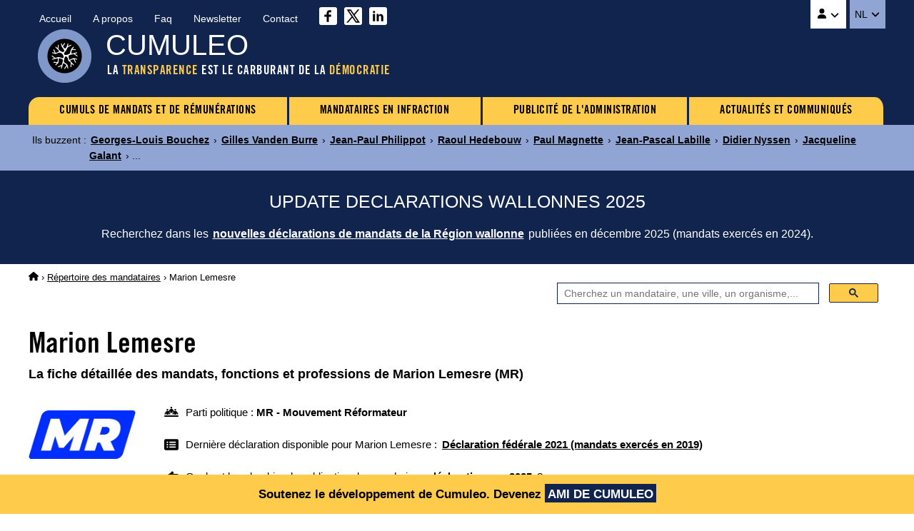

--- FILE ---
content_type: text/html
request_url: https://www.cumuleo.be/mandataire/4331-marion-lemesre.php
body_size: 8334
content:

<!DOCTYPE html><html lang="fr" prefix="og: http://ogp.me/ns#"><head><meta charset="UTF-8"><meta name="viewport" content="width=device-width, initial-scale=1.0"><link href="https://fonts.cdnfonts.com/css/trade-gothic-lt-std?styles=16688" rel="stylesheet">
<link href="https://www.cumuleo.be/include/2025-05.css" rel="stylesheet">
<script src="https://code.jquery.com/jquery-3.7.1.min.js" integrity="sha256-/JqT3SQfawRcv/BIHPThkBvs0OEvtFFmqPF/lYI/Cxo=" crossorigin="anonymous"></script>
<script src="https://consent.cookiefirst.com/sites/cumuleo.be-ca38b735-c541-4428-a320-b3980ad0a1cd/consent.js"></script>

<!-- Google tag (gtag.js) -->
<script data-cookiefirst-category="advertising" async src="https://www.googletagmanager.com/gtag/js?id=G-TLS26T6XX9"></script>
<script data-cookiefirst-category="advertising">
  window.dataLayer = window.dataLayer || [];
  function gtag(){dataLayer.push(arguments);}
  gtag('js', new Date());
  gtag('config', 'G-TLS26T6XX9'), { 'anonymize_ip': true };
</script>

<link rel="icon" type="image/png" href="https://www.cumuleo.be/favicon-48x48.png" sizes="48x48">
<link rel="icon" type="image/svg+xml" href="https://www.cumuleo.be/favicon.svg">
<link rel="shortcut icon" href="https://www.cumuleo.be/favicon.ico">
<link rel="apple-touch-icon" sizes="180x180" href="https://www.cumuleo.be/apple-touch-icon.png">
<meta name="apple-mobile-web-app-title" content="Cumuleo">
<link rel="manifest" href="https://www.cumuleo.be/site.webmanifest"><title>Marion Lemesre (MR) &bull; Tous ses mandats, fonctions et professions</title><meta name="description" content="Accédez aux détails des mandats, fonctions et professions exercés par Marion Lemesre (MR)">
<link rel="canonical" href="https://www.cumuleo.be/mandataire/4331-marion-lemesre.php">
<link rel="alternate" hreflang="fr" href="https://www.cumuleo.be/mandataire/4331-marion-lemesre.php">
<link rel="alternate" hreflang="nl" href="https://www.cumuleo.be/nl/mandataris/4331-marion-lemesre.php">

<meta name="twitter:card" content="summary">
<meta name="twitter:site" content="@cumuleo">
<meta property="og:type" content="website">
<meta property="og:title" content="Marion Lemesre (MR) => Tous ses mandats, fonctions et professions">
<meta property="og:description" content="Accédez aux détails des mandats, fonctions et professions exercés par Marion Lemesre (MR)">
<meta property="og:url" content="https://www.cumuleo.be/mandataire/4331-marion-lemesre.php">
<meta property="og:image" content="https://www.cumuleo.be/img/cumuleo-JSON-fr.gif">
<meta property="og:site_name" content="Cumuleo">

<script type="application/ld+json"> { "@context": "https://schema.org", "@type": "BreadcrumbList", "itemListElement": [
  { "@type": "ListItem", "position": 1, "name": "Cumuleo", "item": "https://www.cumuleo.be/" },
  { "@type": "ListItem", "position": 2, "name": "Répertoires des mandataires", "item": "https://www.cumuleo.be/recherche/" },
  { "@type": "ListItem", "position": 3, "name": "Marion Lemesre", "item": "https://www.cumuleo.be/mandataire/4331-marion-lemesre.php" }
  ]} </script>

<script type="application/ld+json"> { "@context": "http://schema.org", "@type": "Person",
	"familyName": "Lemesre", "givenName": "Marion", "affiliation": "MR", "memberOf": "MR" } </script>  
</head><body>

<div class="topcontainer"><div class="topcontainercontenu"><div id="navsec"><div id="navsec-content"><div><a href="https://www.cumuleo.be/" class="navseclink">Accueil</a></div><div><a href="https://www.cumuleo.be/a-propos.php" class="navseclink">A propos</a></div>
<div><a href="https://www.cumuleo.be/faq.php" class="navseclink">Faq</a></div><div><a href="https://www.cumuleo.be/newsletter.php" class="navseclink">Newsletter</a></div><div><a href="https://www.cumuleo.be/contact.php" class="navseclink">Contact</a></div>
<div class="mediassociaux"><a href="https://www.facebook.com/cumuleo/" title="Cumuleo sur Facebook" target="_blank"><img src="https://www.cumuleo.be/img/facebook.svg" class="iconefacebook" alt=""></a><a href="https://x.com/cumuleo" title="Cumuleo sur X" target="_blank"><img src="https://www.cumuleo.be/img/twitter-x.svg" class="iconetwitter" alt=""></a><a href="https://www.linkedin.com/company/cumuleo/" title="Cumuleo sur LinkedIn" target="_blank"><img src="https://www.cumuleo.be/img/linkedin.svg" class="iconelinkedin" alt=""></a></div></div></div>

<div id="navcompte"><button class="navcomptedeplierlien" title="Compte Cumuleo"><img src="https://www.cumuleo.be/img/user-solid.svg" class="iconeuser" alt=""> <img src="https://www.cumuleo.be/img/angle-down-solid.svg" id="toggle-iconnavcompte" alt=""></button>
<div id="navcompte1" class="navcompte1"><a href="https://www.cumuleo.be/compte/register.php">Créez un compte Cumuleo</a>
                                                  <a href="https://www.cumuleo.be/compte/login.php">Connectez-vous à votre compte Cumuleo</a></div> </div>
<div class="choixlangue"><button class="choixlanguedeplierlien">NL <img src="https://www.cumuleo.be/img/angle-down-solid.svg" id="toggle-iconchoixlangue" alt=""></button><div id="choixlangue1" class="choixlangue1"><a href="https://www.cumuleo.be/nl/mandataris/4331-marion-lemesre.php">Marion Lemesre</a></div></div>

<div class="logo"><img src="https://www.cumuleo.be/img/logo-2024.png" alt="Logo de Cumuleo"></div>
<div class="brand">CUMULEO</div>
<div class="slogan">LA <em>TRANSPARENCE</em> EST LE CARBURANT DE LA <em>DÉMOCRATIE</em></div>

<div id="hamburger"><div id="hamburger-content"><nav class="navbar" >
<div class="dropdown"><a href="https://www.cumuleo.be/cumul-mandats/" class="navbarlink navbarlinkfirst">CUMULS DE MANDATS ET DE RÉMUNÉRATIONS</a>
  <div class="dropdown-content">
      <a href="https://www.cumuleo.be/cumul-mandats/mandats.php" class="dropdowncontentlink">Cumuls de mandats</a>
      <a href="https://www.cumuleo.be/cumul-mandats/remunerations.php" class="dropdowncontentlink">Cumuls de rémunérations</a>
  </div></div>
<div class="dropdown"><a href="https://www.cumuleo.be/mandataire-en-defaut/" class="navbarlink">MANDATAIRES EN INFRACTION</a>
  <div class="dropdown-content">
      <a href="https://www.cumuleo.be/mandataire-en-defaut/mandats.php" class="dropdowncontentlink">Infraction de déclarations de mandats</a>
      <a href="https://www.cumuleo.be/mandataire-en-defaut/patrimoine.php" class="dropdowncontentlink">Infraction de déclarations de patrimoine</a>
      <a href="https://www.cumuleo.be/mandataire-en-defaut/classement-des-mandataires-en-defaut.php" class="dropdowncontentlink">Classement des mandataires en infraction</a>
  </div></div>
<div class="dropdown"><a href="https://www.cumuleo.be/foi/" class="navbarlink">PUBLICITÉ DE L'ADMINISTRATION</a><div class="dropdown-content dropdownvide"></div></div>
 
<div class="dropdown"><a href="https://www.cumuleo.be/actualites/" class="navbarlink navbarlinklast">ACTUALITÉS ET COMMUNIQUÉS</a><div class="dropdown-content dropdownvide"></div></div>
</nav></div><!-- Fin hamburger-content -->
<button id="hamburger-button"><img src="https://www.cumuleo.be/img/bars-solid.svg" class="iconemenu" alt=""> <span>Menu</span></button>
<div id="hamburger-sidebar"><div id="hamburger-sidebar-close"><img src="https://www.cumuleo.be/img/xmark-solid.svg" id="hamburger-buttonclose" class="iconemenuclose" alt=""></div><div id="hamburger-sidebar-compte"></div><div id="hamburger-sidebar-header"></div><div id="hamburger-sidebar-body"></div></div><div id="hamburger-overlay"></div>
</div><!-- Fin hamburger -->

</div><!-- Fin topcontainercontenu -->
</div><!-- Fin topcontainer -->

<div class="buzz"><div class="buzzcontenu"><div class="buzzgrid">
<div class="buzztitre">Ils buzzent<span>&nbsp;:&nbsp;</span></div>
<div class="buzzdeplier"><span class="buzzdeplierlien"><img src="https://www.cumuleo.be/img/circle-chevron-down-solid.svg" id="toggle-iconbuzz" class="iconenewstopbuzz" alt=""></span></div>
<div id="buzz1" class="buzz1">
<a href="https://www.cumuleo.be/mandataire/12857-georges-louis-bouchez.php" class="buzzcontenulien" target="_top">Georges-Louis Bouchez</a> &rsaquo; <a href="https://www.cumuleo.be/mandataire/16359-gilles-vanden-burre.php" class="buzzcontenulien" target="_top">Gilles Vanden Burre</a> &rsaquo; <a href="https://www.cumuleo.be/mandataire/3001-jean-paul-philippot.php" class="buzzcontenulien" target="_top">Jean-Paul Philippot</a> &rsaquo; <a href="https://www.cumuleo.be/mandataire/15773-raoul-hedebouw.php" class="buzzcontenulien" target="_top">Raoul Hedebouw</a> &rsaquo; <a href="https://www.cumuleo.be/mandataire/11386-paul-magnette.php" class="buzzcontenulien" target="_top">Paul Magnette</a> &rsaquo; <a href="https://www.cumuleo.be/mandataire/4692-jean-pascal-labille.php" class="buzzcontenulien" target="_top">Jean-Pascal Labille</a> &rsaquo; <a href="https://www.cumuleo.be/mandataire/3268-didier-nyssen.php" class="buzzcontenulien" target="_top">Didier Nyssen</a> &rsaquo; <a href="https://www.cumuleo.be/mandataire/5900-jacqueline-galant.php" class="buzzcontenulien" target="_top">Jacqueline Galant</a> &rsaquo; ...</div>
</div></div></div><div class="newstop"><div class="newstopcontenu"><div class="newstopgrid">
<div class="newstoptitre">UPDATE DECLARATIONS WALLONNES 2025</div>
<div class="newstopdeplier"><span class="newstopdeplierlien"><img src="https://www.cumuleo.be/img/circle-chevron-down-solid.svg" id="toggle-iconnewstop" class="iconenewstopbuzz" alt=""></span></div>
<div id="newstop1" class="newstop1"><p>Recherchez dans les <a href="https://www.cumuleo.be/mandats/update-declaration-wallonie.php" class="newstopcontenulien">nouvelles déclarations de mandats de la Région wallonne</a> publiées en décembre 2025 (mandats exercés en 2024).</p>
</div></div></div></div>

<!--<div class="newstop"><div class="newstopcontenu"><div class="newstopgrid">
<div class="newstoptitre">TRANSPARENCE AU FÉDÉRAL : La loi votée en 2024 ne fonctionne pas&nbsp;!</div>
<div class="newstopdeplier"><span class="newstopdeplierlien"><img src="https://www.cumuleo.be/img/circle-chevron-down-solid.svg" id="toggle-iconnewstop" class="iconenewstopbuzz" alt=""></span></div>
<div id="newstop1" class="newstop1"><p>La preuve par l'exemple avec le refus de transparence de la Zone de police Vesdre : <a href="https://www.cumuleo.be/actualites/14-02-2025.php" class="newstopcontenulien">Plus d'informations sur ce dossier</a></p>
</div></div></div></div>--><div class="ariane"><div class="arianecontenu"><a href="https://www.cumuleo.be/" title="Accueil"><img src="https://www.cumuleo.be/img/house-solid.svg" class="iconehome" alt="Accueil Cumuleo"></a> &rsaquo; <a href="https://www.cumuleo.be/recherche/">Répertoire des mandataires</a> <span>&rsaquo; Marion Lemesre</span></div></div>
<div id="search" class="search"><div class="searchcontenu"><div class="searchcontenulimitebox">
<script> (function() { var cx = '05b91457167b8334a'; var gcse = document.createElement('script'); gcse.type = 'text/javascript'; gcse.async = true; gcse.src = 'https://cse.google.com/cse.js?cx=' + cx; var s = document.getElementsByTagName('script')[0]; s.parentNode.insertBefore(gcse, s); })();
window.onload = function(){ document.getElementById('gsc-i-id1').placeholder = 'Cherchez un mandataire, une ville, un organisme,...'; }; </script>
<script async src="https://cse.google.com/cse.js?cx=05b91457167b8334a"></script><div class="searchcontainer"><div class="gcse-searchbox-only"></div></div></div></div></div>
<button onclick="topFunction()" id="myBtn" title="Go to top">&nbsp;</button>
    
<article>

<h1 class="titre1">Marion Lemesre</h1><h2 class="titre2">La fiche d&eacute;taill&eacute;e des mandats, fonctions et professions de Marion Lemesre (MR) </h2><div class="infosmandataire"><div class="infosmandatairelogoparti"><img src="https://www.cumuleo.be/img/logo-top-mr.webp" alt="MR - Mouvement Réformateur"></div><div class="infosmandataireinfos"><div class="infosmandataireparti"><img src="https://www.cumuleo.be/img/people-line-solid.svg" class="iconepeopleline" alt=""> <span>Parti politique&nbsp;: <b>MR - Mouvement Réformateur</b></span></div><div class="infosmandatairelastdeclaration"><img src="https://www.cumuleo.be/img/rectangle-list-solid.svg" class="iconerectanglelist" alt=""> <span>Dernière déclaration disponible pour Marion Lemesre&nbsp;: <a href="#mandatscc2019"><b>Déclaration fédérale 2021 (mandats exercés en 2019)</b></a></span></div><div class="infosmandatairenextdeclaration"><img src="https://www.cumuleo.be/img/hand-point-right-solid.svg" class="iconerectanglelist" alt=""> <span>Quel est le calendrier de publication des prochaines <a href="https://www.cumuleo.be/prochaines-declarations.php"><b>déclarations en 2025</b></a>&nbsp;?</span></div></div></div><div class="descendredanslapage"><img src="https://www.cumuleo.be/img/arrow-down-wide-short-solid.svg" class="iconedescendreliste" alt=""> <span>Descendre directement aux <a href="#mandats2019"><b>Mandats 2019</b></a> <a href="#mandats2018"><b>Mandats 2018</b></a> <a href="#mandats2017"><b>Mandats 2017</b></a> <a href="#mandats2016"><b>Mandats 2016</b></a> <a href="#mandats2015"><b>Mandats 2015</b></a> <a href="#mandats2014"><b>Mandats 2014</b></a> <a href="#mandats2013"><b>Mandats 2013</b></a> <a href="#mandats2012"><b>Mandats 2012</b></a> <a href="#mandats2011"><b>Mandats 2011</b></a> <a href="#mandats2010"><b>Mandats 2010</b></a> <a href="#mandats2009"><b>Mandats 2009</b></a> <a href="#mandats2008"><b>Mandats 2008</b></a> <a href="#mandats2007"><b>Mandats 2007</b></a> <a href="#mandats2006"><b>Mandats 2006</b></a> <a href="#mandats2005"><b>Mandats 2005</b></a> <a href="#mandats2004"><b>Mandats 2004</b></a> </span></div><div class="newscorps">
<div class="newscorpscontenu"><div class="newscorpstitre">Le MR vote CONTRE la Transparence&nbsp;!</div><p><a href="https://www.cumuleo.be/vote-cada-federale.php?p=mr" class="newscorpslien">Plus d'informations</a></p></div></div><div class="social-share-buttons"><p>Partagez sur&nbsp;</p>
<a href="#" class="share-btn facebook share" onclick="shareOnFacebook(); return false;"><img src="https://www.cumuleo.be/img/sharefacebook.svg" class="iconesharefacebook" alt=""> <span>Facebook</span></a>
<a href="#" class="share-btn twitter share" onclick="shareOnTwitter(); return false;"><img src="https://www.cumuleo.be/img/sharex.svg" class="iconesharex" alt=""> <span>X (ex-Twitter)</span></a>
<a href="#" class="share-btn linkedin share" onclick="shareOnLinkedIn(); return false;"><img src="https://www.cumuleo.be/img/sharelinkedin.svg" class="iconesharelinkedin" alt=""> <span>LinkedIn</span></a>
<a href="#" class="share-btn whatsapp share" onclick="shareOnWhatsApp(); return false;"><img src="https://www.cumuleo.be/img/sharewhatsapp.svg" class="iconesharewhatsapp" alt=""> <span>WhatsApp</span></a>
<a href="#" class="share-btn email share" onclick="shareByEmail(); return false;"><img src="https://www.cumuleo.be/img/shareemail.svg" class="iconeshareemail" alt=""> <span>Email</span></a>
</div><span id="mandats2026"></span><span id="mandats2025"></span><span id="mandats2024"></span><span id="mandats2023"></span><span id="defautcc2023"></span><span id="mandats2022"></span><span id="defautcc2022"></span><span id="mandats2021"></span><span id="defautcc2021"></span><span id="mandats2020"></span><span id="defautcc2020"></span><span id="mandats2019"></span><span id="defautcc2019"></span><div class="declarationsmandats" id="mandatscc2019"><div class="declarationsmandatsannee">2019</div>
<div class="declarationsmandatsdetails"><p>Les mandats, fonctions et professions exercés par Marion Lemesre en 2019</p>
<p><u>Source</u>&nbsp;: Cumuleo&nbsp;&rsaquo; D&eacute;claration f&eacute;d&eacute;rale de mandats publi&eacute;e en f&eacute;vrier 2021</p></div>
<div class="declarationsmandatsimg"><img src="https://www.cumuleo.be/img/declaration-federale.png" alt="Déclaration fédérale de mandats"></div></div><table class="tableauxmandats"><thead><tr><th>Fonction</th><th>Institution</th><th>Rémunération</th><th>Début</th><th>Fin</th></tr></thead><tbody><tr><td><b>Députée</b></td><td>Parlement de la Région de Bruxelles-Capitale</td><td class="nobr"><b>46 581,30 <img src="https://www.cumuleo.be/img/euro-sign-solid.svg" class="iconeeuro" alt=""></b></td><td><img src="https://www.cumuleo.be/img/arrow-left-long-solid.svg" class="iconearrowleft" alt=""></td><td><img src="https://www.cumuleo.be/img/arrow-right-long-solid.svg" class="iconearrowright" alt=""></td></tr><tr><td><b>Députée</b></td><td>Parlement de la Région de Bruxelles-Capitale</td><td class="nobr"><b>46 646,80 <img src="https://www.cumuleo.be/img/euro-sign-solid.svg" class="iconeeuro" alt=""></b></td><td><img src="https://www.cumuleo.be/img/arrow-left-long-solid.svg" class="iconearrowleft" alt=""></td><td class="nobr">26 mai 2019</td></tr><tr><td><b>Administratrice</b></td><td>Gestion et action libérale de Bruxelles</td><td><img src="https://www.cumuleo.be/img/xmark-solid.svg" class="iconenonremunere" alt="Non rémunéré"></td><td><img src="https://www.cumuleo.be/img/arrow-left-long-solid.svg" class="iconearrowleft" alt=""></td><td><img src="https://www.cumuleo.be/img/arrow-right-long-solid.svg" class="iconearrowright" alt=""></td></tr><tr><td><b>Administratrice</b></td><td>Immo Dewand</td><td><img src="https://www.cumuleo.be/img/xmark-solid.svg" class="iconenonremunere" alt="Non rémunéré"></td><td><img src="https://www.cumuleo.be/img/arrow-left-long-solid.svg" class="iconearrowleft" alt=""></td><td><img src="https://www.cumuleo.be/img/arrow-right-long-solid.svg" class="iconearrowright" alt=""></td></tr><tr><td><b>Présidente</b></td><td>Prendre un enfant par la main</td><td><img src="https://www.cumuleo.be/img/xmark-solid.svg" class="iconenonremunere" alt="Non rémunéré"></td><td><img src="https://www.cumuleo.be/img/arrow-left-long-solid.svg" class="iconearrowleft" alt=""></td><td><img src="https://www.cumuleo.be/img/arrow-right-long-solid.svg" class="iconearrowright" alt=""></td></tr><tr><td><b>Administratrice</b></td><td>SIM Ecuyer</td><td><img src="https://www.cumuleo.be/img/xmark-solid.svg" class="iconenonremunere" alt="Non rémunéré"></td><td><img src="https://www.cumuleo.be/img/arrow-left-long-solid.svg" class="iconearrowleft" alt=""></td><td><img src="https://www.cumuleo.be/img/arrow-right-long-solid.svg" class="iconearrowright" alt=""></td></tr><tr><td><b>Présidente</b></td><td>Théâtre Le Public</td><td><img src="https://www.cumuleo.be/img/xmark-solid.svg" class="iconenonremunere" alt="Non rémunéré"></td><td><img src="https://www.cumuleo.be/img/arrow-left-long-solid.svg" class="iconearrowleft" alt=""></td><td><img src="https://www.cumuleo.be/img/arrow-right-long-solid.svg" class="iconearrowright" alt=""></td></tr></tbody></table><div class="remunerationtotale">Rémunération totale en 2019&nbsp;: <u>93.228,10</u> euros brut</div><p id="div2019" class="graphs" data-url="https://www.cumuleo.be/graphs/graph-2019.php?ident=4331" data-target="iframe2019"><img src="https://www.cumuleo.be/img/circle-chevron-down-graphs.svg" class="iconechevrongraphs" alt=""> 
<span>Voir les graphiques de l'évolution journalière des mandats exercés par Marion Lemesre en 2019</span></p>
<iframe id="iframe2019" class="iframemandats iframehidden" title="Evolution journalière des mandats de Marion Lemesre en 2019" rel="nofollow"></iframe><span id="mandats2018"></span><span id="defautcc2018"></span><div class="declarationsmandats" id="mandatscc2018"><div class="declarationsmandatsannee">2018</div>
<div class="declarationsmandatsdetails"><p>Les mandats, fonctions et professions exercés par Marion Lemesre en 2018</p>
<p><u>Source</u>&nbsp;: Cumuleo&nbsp;&rsaquo; D&eacute;claration f&eacute;d&eacute;rale de mandats publi&eacute;e en f&eacute;vrier 2020</p></div>
<div class="declarationsmandatsimg"><img src="https://www.cumuleo.be/img/declaration-federale.png" alt="Déclaration fédérale de mandats"></div></div><table class="tableauxmandats"><thead><tr><th>Fonction</th><th>Institution</th><th>Rémunération</th><th>Début</th><th>Fin</th></tr></thead><tbody><tr><td><b>Députée</b></td><td>Parlement de la Région de Bruxelles-Capitale</td><td class="nobr"><b>120.466,53 <img src="https://www.cumuleo.be/img/euro-sign-solid.svg" class="iconeeuro" alt=""></b></td><td><img src="https://www.cumuleo.be/img/arrow-left-long-solid.svg" class="iconearrowleft" alt=""></td><td class="nobr">31 décembre 2018</td></tr><tr><td><b>Échevine (titulaire ou faisant fonction)</b></td><td>Ville de Bruxelles</td><td class="nobr"><b>50 001,00 - 100 000,00 <img src="https://www.cumuleo.be/img/euro-sign-solid.svg" class="iconeeuro" alt=""></b></td><td><img src="https://www.cumuleo.be/img/arrow-left-long-solid.svg" class="iconearrowleft" alt=""></td><td class="nobr">3 décembre 2018</td></tr><tr><td><b>Présidente</b></td><td>Agence locale pour l'Emploi</td><td><img src="https://www.cumuleo.be/img/xmark-solid.svg" class="iconenonremunere" alt="Non rémunéré"></td><td><img src="https://www.cumuleo.be/img/arrow-left-long-solid.svg" class="iconearrowleft" alt=""></td><td class="nobr">3 décembre 2018</td></tr><tr><td><b>Administratrice</b></td><td>Bravvo</td><td><img src="https://www.cumuleo.be/img/xmark-solid.svg" class="iconenonremunere" alt="Non rémunéré"></td><td><img src="https://www.cumuleo.be/img/arrow-left-long-solid.svg" class="iconearrowleft" alt=""></td><td class="nobr">3 décembre 2018</td></tr><tr><td><b>Présidente</b></td><td>Centrale de l'Emploi</td><td><img src="https://www.cumuleo.be/img/xmark-solid.svg" class="iconenonremunere" alt="Non rémunéré"></td><td><img src="https://www.cumuleo.be/img/arrow-left-long-solid.svg" class="iconearrowleft" alt=""></td><td class="nobr">3 décembre 2018</td></tr><tr><td><b>Présidente</b></td><td>Centre d'Entreprise Dansaert</td><td><img src="https://www.cumuleo.be/img/xmark-solid.svg" class="iconenonremunere" alt="Non rémunéré"></td><td><img src="https://www.cumuleo.be/img/arrow-left-long-solid.svg" class="iconearrowleft" alt=""></td><td><img src="https://www.cumuleo.be/img/arrow-right-long-solid.svg" class="iconearrowright" alt=""></td></tr><tr><td><b>Présidente</b></td><td>Entreprendre.brucity</td><td><img src="https://www.cumuleo.be/img/xmark-solid.svg" class="iconenonremunere" alt="Non rémunéré"></td><td><img src="https://www.cumuleo.be/img/arrow-left-long-solid.svg" class="iconearrowleft" alt=""></td><td class="nobr">3 décembre 2018</td></tr><tr><td><b>Administratrice</b></td><td>Gestion et Action Libérale de Bruxelles</td><td><img src="https://www.cumuleo.be/img/xmark-solid.svg" class="iconenonremunere" alt="Non rémunéré"></td><td><img src="https://www.cumuleo.be/img/arrow-left-long-solid.svg" class="iconearrowleft" alt=""></td><td><img src="https://www.cumuleo.be/img/arrow-right-long-solid.svg" class="iconearrowright" alt=""></td></tr><tr><td><b>Administratrice</b></td><td>Immo Dewand</td><td><img src="https://www.cumuleo.be/img/xmark-solid.svg" class="iconenonremunere" alt="Non rémunéré"></td><td><img src="https://www.cumuleo.be/img/arrow-left-long-solid.svg" class="iconearrowleft" alt=""></td><td><img src="https://www.cumuleo.be/img/arrow-right-long-solid.svg" class="iconearrowright" alt=""></td></tr><tr><td><b>Présidente</b></td><td>Les Amis Belges de l'Alliah des Jeunes</td><td><img src="https://www.cumuleo.be/img/xmark-solid.svg" class="iconenonremunere" alt="Non rémunéré"></td><td><img src="https://www.cumuleo.be/img/arrow-left-long-solid.svg" class="iconearrowleft" alt=""></td><td><img src="https://www.cumuleo.be/img/arrow-right-long-solid.svg" class="iconearrowright" alt=""></td></tr><tr><td><b>Présidente</b></td><td>Les Amis du Théâtre Royal du Parc</td><td><img src="https://www.cumuleo.be/img/xmark-solid.svg" class="iconenonremunere" alt="Non rémunéré"></td><td><img src="https://www.cumuleo.be/img/arrow-left-long-solid.svg" class="iconearrowleft" alt=""></td><td><img src="https://www.cumuleo.be/img/arrow-right-long-solid.svg" class="iconearrowright" alt=""></td></tr><tr><td><b>Administratrice</b></td><td>Mabru</td><td><img src="https://www.cumuleo.be/img/xmark-solid.svg" class="iconenonremunere" alt="Non rémunéré"></td><td><img src="https://www.cumuleo.be/img/arrow-left-long-solid.svg" class="iconearrowleft" alt=""></td><td><img src="https://www.cumuleo.be/img/arrow-right-long-solid.svg" class="iconearrowright" alt=""></td></tr><tr><td><b>Présidente</b></td><td>Mission locale pour l'emploi</td><td><img src="https://www.cumuleo.be/img/xmark-solid.svg" class="iconenonremunere" alt="Non rémunéré"></td><td><img src="https://www.cumuleo.be/img/arrow-left-long-solid.svg" class="iconearrowleft" alt=""></td><td class="nobr">3 décembre 2018</td></tr><tr><td><b>Présidente</b></td><td>Prendre un Enfant par la Main</td><td><img src="https://www.cumuleo.be/img/xmark-solid.svg" class="iconenonremunere" alt="Non rémunéré"></td><td><img src="https://www.cumuleo.be/img/arrow-left-long-solid.svg" class="iconearrowleft" alt=""></td><td><img src="https://www.cumuleo.be/img/arrow-right-long-solid.svg" class="iconearrowright" alt=""></td></tr><tr><td><b>Présidente</b></td><td>Resto Modèle</td><td><img src="https://www.cumuleo.be/img/xmark-solid.svg" class="iconenonremunere" alt="Non rémunéré"></td><td><img src="https://www.cumuleo.be/img/arrow-left-long-solid.svg" class="iconearrowleft" alt=""></td><td><img src="https://www.cumuleo.be/img/arrow-right-long-solid.svg" class="iconearrowright" alt=""></td></tr><tr><td><b>Administratrice</b></td><td>SIM Ecuyer</td><td><img src="https://www.cumuleo.be/img/xmark-solid.svg" class="iconenonremunere" alt="Non rémunéré"></td><td><img src="https://www.cumuleo.be/img/arrow-left-long-solid.svg" class="iconearrowleft" alt=""></td><td><img src="https://www.cumuleo.be/img/arrow-right-long-solid.svg" class="iconearrowright" alt=""></td></tr><tr><td><b>Présidente</b></td><td>Théâtre Le Public</td><td><img src="https://www.cumuleo.be/img/xmark-solid.svg" class="iconenonremunere" alt="Non rémunéré"></td><td><img src="https://www.cumuleo.be/img/arrow-left-long-solid.svg" class="iconearrowleft" alt=""></td><td><img src="https://www.cumuleo.be/img/arrow-right-long-solid.svg" class="iconearrowright" alt=""></td></tr></tbody></table><div class="remunerationtotale">Rémunération totale en 2018&nbsp;: entre <u>170.467,53</u> et <u>220.466,53</u> euros brut</div><p id="div2018" class="graphs" data-url="https://www.cumuleo.be/graphs/graph-2018.php?ident=4331" data-target="iframe2018"><img src="https://www.cumuleo.be/img/circle-chevron-down-graphs.svg" class="iconechevrongraphs" alt=""> 
<span>Voir les graphiques de l'évolution journalière des mandats exercés par Marion Lemesre en 2018</span></p>
<iframe id="iframe2018" class="iframemandats iframehidden" title="Evolution journalière des mandats de Marion Lemesre en 2018" rel="nofollow"></iframe><span id="mandats2017"></span><span id="defautcc2017"></span><div class="declarationsmandats" id="mandatscc2017"><div class="declarationsmandatsannee">2017</div>
<div class="declarationsmandatsdetails"><p>Les mandats, fonctions et professions exercés par Marion Lemesre en 2017</p>
<p><u>Source</u>&nbsp;: Cumuleo&nbsp;&rsaquo; D&eacute;claration f&eacute;d&eacute;rale de mandats publi&eacute;e en ao&ucirc;t 2018</p></div>
<div class="declarationsmandatsimg"><img src="https://www.cumuleo.be/img/declaration-federale.png" alt="Déclaration fédérale de mandats"></div></div><table class="tableauxmandats"><thead><tr><th>Fonction</th><th>Institution</th><th>Rémunération</th><th>Début</th><th>Fin</th></tr></thead><tbody><tr><td><b>Députée</b></td><td>Parlement de la Région de Bruxelles-Capitale</td><td><b>Rémunéré</b></td><td><img src="https://www.cumuleo.be/img/arrow-left-long-solid.svg" class="iconearrowleft" alt=""></td><td><img src="https://www.cumuleo.be/img/arrow-right-long-solid.svg" class="iconearrowright" alt=""></td></tr><tr><td><b>Echevine</b></td><td>Ville de Bruxelles</td><td><b>Rémunéré</b></td><td><img src="https://www.cumuleo.be/img/arrow-left-long-solid.svg" class="iconearrowleft" alt=""></td><td><img src="https://www.cumuleo.be/img/arrow-right-long-solid.svg" class="iconearrowright" alt=""></td></tr><tr><td><b>Présidente</b></td><td>Agence locale pour l'Emploi</td><td><img src="https://www.cumuleo.be/img/xmark-solid.svg" class="iconenonremunere" alt="Non rémunéré"></td><td><img src="https://www.cumuleo.be/img/arrow-left-long-solid.svg" class="iconearrowleft" alt=""></td><td><img src="https://www.cumuleo.be/img/arrow-right-long-solid.svg" class="iconearrowright" alt=""></td></tr><tr><td><b>Membre du comité</b></td><td>Comité de patronage des Kermesses</td><td><img src="https://www.cumuleo.be/img/xmark-solid.svg" class="iconenonremunere" alt="Non rémunéré"></td><td><img src="https://www.cumuleo.be/img/arrow-left-long-solid.svg" class="iconearrowleft" alt=""></td><td><img src="https://www.cumuleo.be/img/arrow-right-long-solid.svg" class="iconearrowright" alt=""></td></tr><tr><td><b>Présidente</b></td><td>Mission locale pour l'emploi</td><td><img src="https://www.cumuleo.be/img/xmark-solid.svg" class="iconenonremunere" alt="Non rémunéré"></td><td><img src="https://www.cumuleo.be/img/arrow-left-long-solid.svg" class="iconearrowleft" alt=""></td><td><img src="https://www.cumuleo.be/img/arrow-right-long-solid.svg" class="iconearrowright" alt=""></td></tr><tr><td><b>Présidente</b></td><td>Resto Modèle</td><td><img src="https://www.cumuleo.be/img/xmark-solid.svg" class="iconenonremunere" alt="Non rémunéré"></td><td><img src="https://www.cumuleo.be/img/arrow-left-long-solid.svg" class="iconearrowleft" alt=""></td><td><img src="https://www.cumuleo.be/img/arrow-right-long-solid.svg" class="iconearrowright" alt=""></td></tr><tr><td><b>Administratrice</b></td><td>Gestion et Action libérale de Bruxelles</td><td><img src="https://www.cumuleo.be/img/xmark-solid.svg" class="iconenonremunere" alt="Non rémunéré"></td><td><img src="https://www.cumuleo.be/img/arrow-left-long-solid.svg" class="iconearrowleft" alt=""></td><td><img src="https://www.cumuleo.be/img/arrow-right-long-solid.svg" class="iconearrowright" alt=""></td></tr><tr><td><b>Présidente</b></td><td>Centre d'Entreprises Dansaert</td><td><img src="https://www.cumuleo.be/img/xmark-solid.svg" class="iconenonremunere" alt="Non rémunéré"></td><td><img src="https://www.cumuleo.be/img/arrow-left-long-solid.svg" class="iconearrowleft" alt=""></td><td><img src="https://www.cumuleo.be/img/arrow-right-long-solid.svg" class="iconearrowright" alt=""></td></tr><tr><td><b>Présidente</b></td><td>Amis du Théâtre du Parc (les)</td><td><img src="https://www.cumuleo.be/img/xmark-solid.svg" class="iconenonremunere" alt="Non rémunéré"></td><td><img src="https://www.cumuleo.be/img/arrow-left-long-solid.svg" class="iconearrowleft" alt=""></td><td><img src="https://www.cumuleo.be/img/arrow-right-long-solid.svg" class="iconearrowright" alt=""></td></tr><tr><td><b>Administratrice</b></td><td>Mabru</td><td><img src="https://www.cumuleo.be/img/xmark-solid.svg" class="iconenonremunere" alt="Non rémunéré"></td><td><img src="https://www.cumuleo.be/img/arrow-left-long-solid.svg" class="iconearrowleft" alt=""></td><td><img src="https://www.cumuleo.be/img/arrow-right-long-solid.svg" class="iconearrowright" alt=""></td></tr><tr><td><b>Présidente</b></td><td>Prendre un enfant par la main</td><td><img src="https://www.cumuleo.be/img/xmark-solid.svg" class="iconenonremunere" alt="Non rémunéré"></td><td><img src="https://www.cumuleo.be/img/arrow-left-long-solid.svg" class="iconearrowleft" alt=""></td><td><img src="https://www.cumuleo.be/img/arrow-right-long-solid.svg" class="iconearrowright" alt=""></td></tr><tr><td><b>Présidente</b></td><td>Théâtre Le Public</td><td><img src="https://www.cumuleo.be/img/xmark-solid.svg" class="iconenonremunere" alt="Non rémunéré"></td><td><img src="https://www.cumuleo.be/img/arrow-left-long-solid.svg" class="iconearrowleft" alt=""></td><td><img src="https://www.cumuleo.be/img/arrow-right-long-solid.svg" class="iconearrowright" alt=""></td></tr><tr><td><b>Administratrice</b></td><td>BRAVVO</td><td><img src="https://www.cumuleo.be/img/xmark-solid.svg" class="iconenonremunere" alt="Non rémunéré"></td><td><img src="https://www.cumuleo.be/img/arrow-left-long-solid.svg" class="iconearrowleft" alt=""></td><td><img src="https://www.cumuleo.be/img/arrow-right-long-solid.svg" class="iconearrowright" alt=""></td></tr><tr><td><b>Présidente</b></td><td>Centrale de l'emploi</td><td><img src="https://www.cumuleo.be/img/xmark-solid.svg" class="iconenonremunere" alt="Non rémunéré"></td><td><img src="https://www.cumuleo.be/img/arrow-left-long-solid.svg" class="iconearrowleft" alt=""></td><td><img src="https://www.cumuleo.be/img/arrow-right-long-solid.svg" class="iconearrowright" alt=""></td></tr><tr><td><b>Présidente</b></td><td>Entreprendre.Brucity</td><td><img src="https://www.cumuleo.be/img/xmark-solid.svg" class="iconenonremunere" alt="Non rémunéré"></td><td><img src="https://www.cumuleo.be/img/arrow-left-long-solid.svg" class="iconearrowleft" alt=""></td><td><img src="https://www.cumuleo.be/img/arrow-right-long-solid.svg" class="iconearrowright" alt=""></td></tr><tr><td><b>Administratrice</b></td><td>IMODEWAND</td><td><img src="https://www.cumuleo.be/img/xmark-solid.svg" class="iconenonremunere" alt="Non rémunéré"></td><td><img src="https://www.cumuleo.be/img/arrow-left-long-solid.svg" class="iconearrowleft" alt=""></td><td><img src="https://www.cumuleo.be/img/arrow-right-long-solid.svg" class="iconearrowright" alt=""></td></tr><tr><td><b>Présidente</b></td><td>Les amis belges de l'Aliah des Jeunes</td><td><img src="https://www.cumuleo.be/img/xmark-solid.svg" class="iconenonremunere" alt="Non rémunéré"></td><td><img src="https://www.cumuleo.be/img/arrow-left-long-solid.svg" class="iconearrowleft" alt=""></td><td><img src="https://www.cumuleo.be/img/arrow-right-long-solid.svg" class="iconearrowright" alt=""></td></tr><tr><td><b>Administratrice</b></td><td>SIM ECUYER</td><td><img src="https://www.cumuleo.be/img/xmark-solid.svg" class="iconenonremunere" alt="Non rémunéré"></td><td><img src="https://www.cumuleo.be/img/arrow-left-long-solid.svg" class="iconearrowleft" alt=""></td><td><img src="https://www.cumuleo.be/img/arrow-right-long-solid.svg" class="iconearrowright" alt=""></td></tr></tbody></table><p id="div2017" class="graphs" data-url="https://www.cumuleo.be/graphs/graph-2017.php?ident=4331" data-target="iframe2017"><img src="https://www.cumuleo.be/img/circle-chevron-down-graphs.svg" class="iconechevrongraphs" alt=""> 
<span>Voir les graphiques de l'évolution journalière des mandats exercés par Marion Lemesre en 2017</span></p>
<iframe id="iframe2017" class="iframemandats iframehidden" title="Evolution journalière des mandats de Marion Lemesre en 2017" rel="nofollow"></iframe><span id="mandats2016"></span><span id="defautcc2016"></span><div class="declarationsmandats" id="mandatscc2016"><div class="declarationsmandatsannee">2016</div>
<div class="declarationsmandatsdetails"><p>Les mandats, fonctions et professions exercés par Marion Lemesre en 2016</p>
<p><u>Source</u>&nbsp;: Cumuleo&nbsp;&rsaquo; D&eacute;claration f&eacute;d&eacute;rale de mandats publi&eacute;e en ao&ucirc;t 2017</p></div>
<div class="declarationsmandatsimg"><img src="https://www.cumuleo.be/img/declaration-federale.png" alt="Déclaration fédérale de mandats"></div></div><table class="tableauxmandats"><thead><tr><th>Fonction</th><th>Institution</th><th>Rémunération</th><th>Début</th><th>Fin</th></tr></thead><tbody><tr><td><b>Députée</b></td><td>Parlement de la Région de Bruxelles-Capitale</td><td><b>Rémunéré</b></td><td><img src="https://www.cumuleo.be/img/arrow-left-long-solid.svg" class="iconearrowleft" alt=""></td><td><img src="https://www.cumuleo.be/img/arrow-right-long-solid.svg" class="iconearrowright" alt=""></td></tr><tr><td><b>Echevine</b></td><td>Ville de Bruxelles</td><td><b>Rémunéré</b></td><td><img src="https://www.cumuleo.be/img/arrow-left-long-solid.svg" class="iconearrowleft" alt=""></td><td><img src="https://www.cumuleo.be/img/arrow-right-long-solid.svg" class="iconearrowright" alt=""></td></tr><tr><td><b>Administratrice</b></td><td>Port de Bruxelles</td><td><img src="https://www.cumuleo.be/img/xmark-solid.svg" class="iconenonremunere" alt="Non rémunéré"></td><td><img src="https://www.cumuleo.be/img/arrow-left-long-solid.svg" class="iconearrowleft" alt=""></td><td class="nobr">31 août 2016</td></tr><tr><td><b>Présidente</b></td><td>Agence locale pour l'Emploi</td><td><img src="https://www.cumuleo.be/img/xmark-solid.svg" class="iconenonremunere" alt="Non rémunéré"></td><td><img src="https://www.cumuleo.be/img/arrow-left-long-solid.svg" class="iconearrowleft" alt=""></td><td><img src="https://www.cumuleo.be/img/arrow-right-long-solid.svg" class="iconearrowright" alt=""></td></tr><tr><td><b>Membre du comité</b></td><td>Comité de patronage des Kermesses</td><td><img src="https://www.cumuleo.be/img/xmark-solid.svg" class="iconenonremunere" alt="Non rémunéré"></td><td><img src="https://www.cumuleo.be/img/arrow-left-long-solid.svg" class="iconearrowleft" alt=""></td><td><img src="https://www.cumuleo.be/img/arrow-right-long-solid.svg" class="iconearrowright" alt=""></td></tr><tr><td><b>Présidente</b></td><td>Mission locale pour l'emploi</td><td><img src="https://www.cumuleo.be/img/xmark-solid.svg" class="iconenonremunere" alt="Non rémunéré"></td><td><img src="https://www.cumuleo.be/img/arrow-left-long-solid.svg" class="iconearrowleft" alt=""></td><td><img src="https://www.cumuleo.be/img/arrow-right-long-solid.svg" class="iconearrowright" alt=""></td></tr><tr><td><b>Présidente</b></td><td>Resto Modèle</td><td><img src="https://www.cumuleo.be/img/xmark-solid.svg" class="iconenonremunere" alt="Non rémunéré"></td><td><img src="https://www.cumuleo.be/img/arrow-left-long-solid.svg" class="iconearrowleft" alt=""></td><td><img src="https://www.cumuleo.be/img/arrow-right-long-solid.svg" class="iconearrowright" alt=""></td></tr><tr><td><b>Présidente</b></td><td>Centre d'Entreprises Dansaert</td><td><img src="https://www.cumuleo.be/img/xmark-solid.svg" class="iconenonremunere" alt="Non rémunéré"></td><td><img src="https://www.cumuleo.be/img/arrow-left-long-solid.svg" class="iconearrowleft" alt=""></td><td><img src="https://www.cumuleo.be/img/arrow-right-long-solid.svg" class="iconearrowright" alt=""></td></tr><tr><td><b>Présidente</b></td><td>Amis du Théâtre du Parc (les)</td><td><img src="https://www.cumuleo.be/img/xmark-solid.svg" class="iconenonremunere" alt="Non rémunéré"></td><td><img src="https://www.cumuleo.be/img/arrow-left-long-solid.svg" class="iconearrowleft" alt=""></td><td><img src="https://www.cumuleo.be/img/arrow-right-long-solid.svg" class="iconearrowright" alt=""></td></tr><tr><td><b>Administratrice</b></td><td>Mabru</td><td><img src="https://www.cumuleo.be/img/xmark-solid.svg" class="iconenonremunere" alt="Non rémunéré"></td><td><img src="https://www.cumuleo.be/img/arrow-left-long-solid.svg" class="iconearrowleft" alt=""></td><td><img src="https://www.cumuleo.be/img/arrow-right-long-solid.svg" class="iconearrowright" alt=""></td></tr><tr><td><b>Présidente</b></td><td>Prendre un enfant par la main</td><td><img src="https://www.cumuleo.be/img/xmark-solid.svg" class="iconenonremunere" alt="Non rémunéré"></td><td><img src="https://www.cumuleo.be/img/arrow-left-long-solid.svg" class="iconearrowleft" alt=""></td><td><img src="https://www.cumuleo.be/img/arrow-right-long-solid.svg" class="iconearrowright" alt=""></td></tr><tr><td><b>Présidente</b></td><td>Théâtre Le Public</td><td><img src="https://www.cumuleo.be/img/xmark-solid.svg" class="iconenonremunere" alt="Non rémunéré"></td><td><img src="https://www.cumuleo.be/img/arrow-left-long-solid.svg" class="iconearrowleft" alt=""></td><td><img src="https://www.cumuleo.be/img/arrow-right-long-solid.svg" class="iconearrowright" alt=""></td></tr><tr><td><b>Administratrice</b></td><td>BRAVVO</td><td><img src="https://www.cumuleo.be/img/xmark-solid.svg" class="iconenonremunere" alt="Non rémunéré"></td><td><img src="https://www.cumuleo.be/img/arrow-left-long-solid.svg" class="iconearrowleft" alt=""></td><td><img src="https://www.cumuleo.be/img/arrow-right-long-solid.svg" class="iconearrowright" alt=""></td></tr><tr><td><b>Présidente</b></td><td>Centrale de l'emploi</td><td><img src="https://www.cumuleo.be/img/xmark-solid.svg" class="iconenonremunere" alt="Non rémunéré"></td><td><img src="https://www.cumuleo.be/img/arrow-left-long-solid.svg" class="iconearrowleft" alt=""></td><td><img src="https://www.cumuleo.be/img/arrow-right-long-solid.svg" class="iconearrowright" alt=""></td></tr><tr><td><b>Présidente</b></td><td>Entreprendre.Brucity</td><td><img src="https://www.cumuleo.be/img/xmark-solid.svg" class="iconenonremunere" alt="Non rémunéré"></td><td><img src="https://www.cumuleo.be/img/arrow-left-long-solid.svg" class="iconearrowleft" alt=""></td><td><img src="https://www.cumuleo.be/img/arrow-right-long-solid.svg" class="iconearrowright" alt=""></td></tr><tr><td><b>Administratrice</b></td><td>IMODEWAND</td><td><img src="https://www.cumuleo.be/img/xmark-solid.svg" class="iconenonremunere" alt="Non rémunéré"></td><td><img src="https://www.cumuleo.be/img/arrow-left-long-solid.svg" class="iconearrowleft" alt=""></td><td><img src="https://www.cumuleo.be/img/arrow-right-long-solid.svg" class="iconearrowright" alt=""></td></tr><tr><td><b>Présidente</b></td><td>Les amis belges de l'Aliah des Jeunes</td><td><img src="https://www.cumuleo.be/img/xmark-solid.svg" class="iconenonremunere" alt="Non rémunéré"></td><td><img src="https://www.cumuleo.be/img/arrow-left-long-solid.svg" class="iconearrowleft" alt=""></td><td><img src="https://www.cumuleo.be/img/arrow-right-long-solid.svg" class="iconearrowright" alt=""></td></tr><tr><td><b>Membre associé</b></td><td>SIMECUYER</td><td><img src="https://www.cumuleo.be/img/xmark-solid.svg" class="iconenonremunere" alt="Non rémunéré"></td><td><img src="https://www.cumuleo.be/img/arrow-left-long-solid.svg" class="iconearrowleft" alt=""></td><td><img src="https://www.cumuleo.be/img/arrow-right-long-solid.svg" class="iconearrowright" alt=""></td></tr></tbody></table><p id="div2016" class="graphs" data-url="https://www.cumuleo.be/graphs/graph-2016.php?ident=4331" data-target="iframe2016"><img src="https://www.cumuleo.be/img/circle-chevron-down-graphs.svg" class="iconechevrongraphs" alt=""> 
<span>Voir les graphiques de l'évolution journalière des mandats exercés par Marion Lemesre en 2016</span></p>
<iframe id="iframe2016" class="iframemandats iframehidden" title="Evolution journalière des mandats de Marion Lemesre en 2016" rel="nofollow"></iframe><span id="mandats2015"></span><span id="defautcc2015"></span><div class="declarationsmandats" id="mandatscc2015"><div class="declarationsmandatsannee">2015</div>
<div class="declarationsmandatsdetails"><p>Les mandats, fonctions et professions exercés par Marion Lemesre en 2015</p>
<p><u>Source</u>&nbsp;: Cumuleo&nbsp;&rsaquo; D&eacute;claration f&eacute;d&eacute;rale de mandats publi&eacute;e en ao&ucirc;t 2016</p></div>
<div class="declarationsmandatsimg"><img src="https://www.cumuleo.be/img/declaration-federale.png" alt="Déclaration fédérale de mandats"></div></div><table class="tableauxmandats"><thead><tr><th>Fonction</th><th>Institution</th><th>Rémunération</th><th>Début</th><th>Fin</th></tr></thead><tbody><tr><td><b>Députée</b></td><td>Parlement de la Région de Bruxelles-Capitale</td><td><b>Rémunéré</b></td><td><img src="https://www.cumuleo.be/img/arrow-left-long-solid.svg" class="iconearrowleft" alt=""></td><td><img src="https://www.cumuleo.be/img/arrow-right-long-solid.svg" class="iconearrowright" alt=""></td></tr><tr><td><b>Echevine</b></td><td>Ville de Bruxelles</td><td><b>Rémunéré</b></td><td><img src="https://www.cumuleo.be/img/arrow-left-long-solid.svg" class="iconearrowleft" alt=""></td><td><img src="https://www.cumuleo.be/img/arrow-right-long-solid.svg" class="iconearrowright" alt=""></td></tr><tr><td><b>Administratrice</b></td><td>Port de Bruxelles</td><td><img src="https://www.cumuleo.be/img/xmark-solid.svg" class="iconenonremunere" alt="Non rémunéré"></td><td><img src="https://www.cumuleo.be/img/arrow-left-long-solid.svg" class="iconearrowleft" alt=""></td><td><img src="https://www.cumuleo.be/img/arrow-right-long-solid.svg" class="iconearrowright" alt=""></td></tr><tr><td><b>Présidente</b></td><td>Agence locale pour l'Emploi</td><td><img src="https://www.cumuleo.be/img/xmark-solid.svg" class="iconenonremunere" alt="Non rémunéré"></td><td><img src="https://www.cumuleo.be/img/arrow-left-long-solid.svg" class="iconearrowleft" alt=""></td><td><img src="https://www.cumuleo.be/img/arrow-right-long-solid.svg" class="iconearrowright" alt=""></td></tr><tr><td><b>Membre du comité</b></td><td>Comité de patronage des Kermesses</td><td><img src="https://www.cumuleo.be/img/xmark-solid.svg" class="iconenonremunere" alt="Non rémunéré"></td><td><img src="https://www.cumuleo.be/img/arrow-left-long-solid.svg" class="iconearrowleft" alt=""></td><td><img src="https://www.cumuleo.be/img/arrow-right-long-solid.svg" class="iconearrowright" alt=""></td></tr><tr><td><b>Présidente</b></td><td>Mission locale pour l'emploi</td><td><img src="https://www.cumuleo.be/img/xmark-solid.svg" class="iconenonremunere" alt="Non rémunéré"></td><td><img src="https://www.cumuleo.be/img/arrow-left-long-solid.svg" class="iconearrowleft" alt=""></td><td><img src="https://www.cumuleo.be/img/arrow-right-long-solid.svg" class="iconearrowright" alt=""></td></tr><tr><td><b>Présidente</b></td><td>Resto Modèle</td><td><img src="https://www.cumuleo.be/img/xmark-solid.svg" class="iconenonremunere" alt="Non rémunéré"></td><td><img src="https://www.cumuleo.be/img/arrow-left-long-solid.svg" class="iconearrowleft" alt=""></td><td><img src="https://www.cumuleo.be/img/arrow-right-long-solid.svg" class="iconearrowright" alt=""></td></tr><tr><td><b>Présidente</b></td><td>Centre d'Entreprises Dansaert</td><td><img src="https://www.cumuleo.be/img/xmark-solid.svg" class="iconenonremunere" alt="Non rémunéré"></td><td><img src="https://www.cumuleo.be/img/arrow-left-long-solid.svg" class="iconearrowleft" alt=""></td><td><img src="https://www.cumuleo.be/img/arrow-right-long-solid.svg" class="iconearrowright" alt=""></td></tr><tr><td><b>Présidente</b></td><td>Amis du Théâtre du Parc (les)</td><td><img src="https://www.cumuleo.be/img/xmark-solid.svg" class="iconenonremunere" alt="Non rémunéré"></td><td><img src="https://www.cumuleo.be/img/arrow-left-long-solid.svg" class="iconearrowleft" alt=""></td><td><img src="https://www.cumuleo.be/img/arrow-right-long-solid.svg" class="iconearrowright" alt=""></td></tr><tr><td><b>Administratrice</b></td><td>Mabru</td><td><img src="https://www.cumuleo.be/img/xmark-solid.svg" class="iconenonremunere" alt="Non rémunéré"></td><td><img src="https://www.cumuleo.be/img/arrow-left-long-solid.svg" class="iconearrowleft" alt=""></td><td><img src="https://www.cumuleo.be/img/arrow-right-long-solid.svg" class="iconearrowright" alt=""></td></tr><tr><td><b>Présidente</b></td><td>Prendre un enfant par la main</td><td><img src="https://www.cumuleo.be/img/xmark-solid.svg" class="iconenonremunere" alt="Non rémunéré"></td><td><img src="https://www.cumuleo.be/img/arrow-left-long-solid.svg" class="iconearrowleft" alt=""></td><td><img src="https://www.cumuleo.be/img/arrow-right-long-solid.svg" class="iconearrowright" alt=""></td></tr><tr><td><b>Présidente</b></td><td>Théâtre Le Public</td><td><img src="https://www.cumuleo.be/img/xmark-solid.svg" class="iconenonremunere" alt="Non rémunéré"></td><td><img src="https://www.cumuleo.be/img/arrow-left-long-solid.svg" class="iconearrowleft" alt=""></td><td><img src="https://www.cumuleo.be/img/arrow-right-long-solid.svg" class="iconearrowright" alt=""></td></tr><tr><td><b>Présidente</b></td><td>Atrium Bockstael</td><td><img src="https://www.cumuleo.be/img/xmark-solid.svg" class="iconenonremunere" alt="Non rémunéré"></td><td><img src="https://www.cumuleo.be/img/arrow-left-long-solid.svg" class="iconearrowleft" alt=""></td><td><img src="https://www.cumuleo.be/img/arrow-right-long-solid.svg" class="iconearrowright" alt=""></td></tr><tr><td><b>Présidente</b></td><td>Atrium Bruxelles-Centre</td><td><img src="https://www.cumuleo.be/img/xmark-solid.svg" class="iconenonremunere" alt="Non rémunéré"></td><td><img src="https://www.cumuleo.be/img/arrow-left-long-solid.svg" class="iconearrowleft" alt=""></td><td><img src="https://www.cumuleo.be/img/arrow-right-long-solid.svg" class="iconearrowright" alt=""></td></tr><tr><td><b>Administratrice</b></td><td>BRAVVO</td><td><img src="https://www.cumuleo.be/img/xmark-solid.svg" class="iconenonremunere" alt="Non rémunéré"></td><td><img src="https://www.cumuleo.be/img/arrow-left-long-solid.svg" class="iconearrowleft" alt=""></td><td><img src="https://www.cumuleo.be/img/arrow-right-long-solid.svg" class="iconearrowright" alt=""></td></tr><tr><td><b>Présidente</b></td><td>Centrale de l'emploi</td><td><img src="https://www.cumuleo.be/img/xmark-solid.svg" class="iconenonremunere" alt="Non rémunéré"></td><td><img src="https://www.cumuleo.be/img/arrow-left-long-solid.svg" class="iconearrowleft" alt=""></td><td><img src="https://www.cumuleo.be/img/arrow-right-long-solid.svg" class="iconearrowright" alt=""></td></tr><tr><td><b>Présidente</b></td><td>Entreprendre.Brucity</td><td><img src="https://www.cumuleo.be/img/xmark-solid.svg" class="iconenonremunere" alt="Non rémunéré"></td><td><img src="https://www.cumuleo.be/img/arrow-left-long-solid.svg" class="iconearrowleft" alt=""></td><td><img src="https://www.cumuleo.be/img/arrow-right-long-solid.svg" class="iconearrowright" alt=""></td></tr><tr><td><b>Présidente</b></td><td>Les amis belges de l'Aliah des Jeunes</td><td><img src="https://www.cumuleo.be/img/xmark-solid.svg" class="iconenonremunere" alt="Non rémunéré"></td><td><img src="https://www.cumuleo.be/img/arrow-left-long-solid.svg" class="iconearrowleft" alt=""></td><td><img src="https://www.cumuleo.be/img/arrow-right-long-solid.svg" class="iconearrowright" alt=""></td></tr><tr style="background:#ffd5d5;"><td><b>Administratrice</b> <span class="addbycumuleoajoute">(ajout&eacute; par Cumuleo)</span></td><td>Immo Dewand sa</td><td><img src="https://www.cumuleo.be/img/xmark-solid.svg" class="iconenonremunere" alt="Non rémunéré"></td><td><img src="https://www.cumuleo.be/img/arrow-left-long-solid.svg" class="iconearrowleft" alt=""></td><td><img src="https://www.cumuleo.be/img/arrow-right-long-solid.svg" class="iconearrowright" alt=""></td></tr><tr style="background:#ffd5d5;"><td><b>Associée</b> <span class="addbycumuleoajoute">(ajout&eacute; par Cumuleo)</span></td><td>Société Immobilière Ecuyer sprl</td><td><img src="https://www.cumuleo.be/img/xmark-solid.svg" class="iconenonremunere" alt="Non rémunéré"></td><td><img src="https://www.cumuleo.be/img/arrow-left-long-solid.svg" class="iconearrowleft" alt=""></td><td><img src="https://www.cumuleo.be/img/arrow-right-long-solid.svg" class="iconearrowright" alt=""></td></tr></tbody></table><p id="div2015" class="graphs" data-url="https://www.cumuleo.be/graphs/graph-2015.php?ident=4331" data-target="iframe2015"><img src="https://www.cumuleo.be/img/circle-chevron-down-graphs.svg" class="iconechevrongraphs" alt=""> 
<span>Voir les graphiques de l'évolution journalière des mandats exercés par Marion Lemesre en 2015</span></p>
<iframe id="iframe2015" class="iframemandats iframehidden" title="Evolution journalière des mandats de Marion Lemesre en 2015" rel="nofollow"></iframe><span id="mandats2014"></span><span id="defautcc2014"></span><div class="declarationsmandats" id="mandatscc2014"><div class="declarationsmandatsannee">2014</div>
<div class="declarationsmandatsdetails"><p>Les mandats, fonctions et professions exercés par Marion Lemesre en 2014</p>
<p><u>Source</u>&nbsp;: Cumuleo&nbsp;&rsaquo; D&eacute;claration f&eacute;d&eacute;rale de mandats publi&eacute;e en ao&ucirc;t 2015</p></div>
<div class="declarationsmandatsimg"><img src="https://www.cumuleo.be/img/declaration-federale.png" alt="Déclaration fédérale de mandats"></div></div><table class="tableauxmandats"><thead><tr><th>Fonction</th><th>Institution</th><th>Rémunération</th><th>Début</th><th>Fin</th></tr></thead><tbody><tr><td><b>Députée</b></td><td>Parlement de la Région de Bruxelles-Capitale</td><td><b>Rémunéré</b></td><td><img src="https://www.cumuleo.be/img/arrow-left-long-solid.svg" class="iconearrowleft" alt=""></td><td><img src="https://www.cumuleo.be/img/arrow-right-long-solid.svg" class="iconearrowright" alt=""></td></tr><tr><td><b>Vice-présidente</b></td><td>Parlement francophone bruxellois</td><td><b>Rémunéré</b></td><td><img src="https://www.cumuleo.be/img/arrow-left-long-solid.svg" class="iconearrowleft" alt=""></td><td><img src="https://www.cumuleo.be/img/arrow-right-long-solid.svg" class="iconearrowright" alt=""></td></tr><tr><td><b>Echevine</b></td><td>Ville de Bruxelles</td><td><b>Rémunéré</b></td><td><img src="https://www.cumuleo.be/img/arrow-left-long-solid.svg" class="iconearrowleft" alt=""></td><td><img src="https://www.cumuleo.be/img/arrow-right-long-solid.svg" class="iconearrowright" alt=""></td></tr><tr><td><b>Administratrice</b></td><td>Port de Bruxelles</td><td><img src="https://www.cumuleo.be/img/xmark-solid.svg" class="iconenonremunere" alt="Non rémunéré"></td><td><img src="https://www.cumuleo.be/img/arrow-left-long-solid.svg" class="iconearrowleft" alt=""></td><td><img src="https://www.cumuleo.be/img/arrow-right-long-solid.svg" class="iconearrowright" alt=""></td></tr><tr><td><b>Présidente</b></td><td>Agence locale pour l'Emploi</td><td><img src="https://www.cumuleo.be/img/xmark-solid.svg" class="iconenonremunere" alt="Non rémunéré"></td><td><img src="https://www.cumuleo.be/img/arrow-left-long-solid.svg" class="iconearrowleft" alt=""></td><td><img src="https://www.cumuleo.be/img/arrow-right-long-solid.svg" class="iconearrowright" alt=""></td></tr><tr><td><b>Membre du comité</b></td><td>Comité de patronage des Kermesses</td><td><img src="https://www.cumuleo.be/img/xmark-solid.svg" class="iconenonremunere" alt="Non rémunéré"></td><td><img src="https://www.cumuleo.be/img/arrow-left-long-solid.svg" class="iconearrowleft" alt=""></td><td><img src="https://www.cumuleo.be/img/arrow-right-long-solid.svg" class="iconearrowright" alt=""></td></tr><tr><td><b>Présidente</b></td><td>Mission locale pour l'emploi</td><td><img src="https://www.cumuleo.be/img/xmark-solid.svg" class="iconenonremunere" alt="Non rémunéré"></td><td><img src="https://www.cumuleo.be/img/arrow-left-long-solid.svg" class="iconearrowleft" alt=""></td><td><img src="https://www.cumuleo.be/img/arrow-right-long-solid.svg" class="iconearrowright" alt=""></td></tr><tr><td><b>Présidente</b></td><td>Resto Modèle</td><td><img src="https://www.cumuleo.be/img/xmark-solid.svg" class="iconenonremunere" alt="Non rémunéré"></td><td><img src="https://www.cumuleo.be/img/arrow-left-long-solid.svg" class="iconearrowleft" alt=""></td><td><img src="https://www.cumuleo.be/img/arrow-right-long-solid.svg" class="iconearrowright" alt=""></td></tr><tr><td><b>Présidente</b></td><td>Centre d'Entreprises Dansaert</td><td><img src="https://www.cumuleo.be/img/xmark-solid.svg" class="iconenonremunere" alt="Non rémunéré"></td><td><img src="https://www.cumuleo.be/img/arrow-left-long-solid.svg" class="iconearrowleft" alt=""></td><td><img src="https://www.cumuleo.be/img/arrow-right-long-solid.svg" class="iconearrowright" alt=""></td></tr><tr><td><b>Présidente</b></td><td>Amis du Théâtre du Parc (les)</td><td><img src="https://www.cumuleo.be/img/xmark-solid.svg" class="iconenonremunere" alt="Non rémunéré"></td><td><img src="https://www.cumuleo.be/img/arrow-left-long-solid.svg" class="iconearrowleft" alt=""></td><td><img src="https://www.cumuleo.be/img/arrow-right-long-solid.svg" class="iconearrowright" alt=""></td></tr><tr><td><b>Administratrice</b></td><td>Mabru</td><td><img src="https://www.cumuleo.be/img/xmark-solid.svg" class="iconenonremunere" alt="Non rémunéré"></td><td><img src="https://www.cumuleo.be/img/arrow-left-long-solid.svg" class="iconearrowleft" alt=""></td><td><img src="https://www.cumuleo.be/img/arrow-right-long-solid.svg" class="iconearrowright" alt=""></td></tr><tr><td><b>Présidente</b></td><td>Prendre un enfant par la main</td><td><img src="https://www.cumuleo.be/img/xmark-solid.svg" class="iconenonremunere" alt="Non rémunéré"></td><td><img src="https://www.cumuleo.be/img/arrow-left-long-solid.svg" class="iconearrowleft" alt=""></td><td><img src="https://www.cumuleo.be/img/arrow-right-long-solid.svg" class="iconearrowright" alt=""></td></tr><tr><td><b>Présidente</b></td><td>Théâtre Le Public</td><td><img src="https://www.cumuleo.be/img/xmark-solid.svg" class="iconenonremunere" alt="Non rémunéré"></td><td><img src="https://www.cumuleo.be/img/arrow-left-long-solid.svg" class="iconearrowleft" alt=""></td><td><img src="https://www.cumuleo.be/img/arrow-right-long-solid.svg" class="iconearrowright" alt=""></td></tr><tr><td><b>Présidente</b></td><td>Atrium Bockstael</td><td><img src="https://www.cumuleo.be/img/xmark-solid.svg" class="iconenonremunere" alt="Non rémunéré"></td><td><img src="https://www.cumuleo.be/img/arrow-left-long-solid.svg" class="iconearrowleft" alt=""></td><td><img src="https://www.cumuleo.be/img/arrow-right-long-solid.svg" class="iconearrowright" alt=""></td></tr><tr><td><b>Présidente</b></td><td>Atrium Bruxelles-Centre</td><td><img src="https://www.cumuleo.be/img/xmark-solid.svg" class="iconenonremunere" alt="Non rémunéré"></td><td><img src="https://www.cumuleo.be/img/arrow-left-long-solid.svg" class="iconearrowleft" alt=""></td><td><img src="https://www.cumuleo.be/img/arrow-right-long-solid.svg" class="iconearrowright" alt=""></td></tr><tr><td><b>Administratrice</b></td><td>BRAVVO</td><td><img src="https://www.cumuleo.be/img/xmark-solid.svg" class="iconenonremunere" alt="Non rémunéré"></td><td><img src="https://www.cumuleo.be/img/arrow-left-long-solid.svg" class="iconearrowleft" alt=""></td><td><img src="https://www.cumuleo.be/img/arrow-right-long-solid.svg" class="iconearrowright" alt=""></td></tr><tr><td><b>Présidente</b></td><td>Centrale de l'emploi</td><td><img src="https://www.cumuleo.be/img/xmark-solid.svg" class="iconenonremunere" alt="Non rémunéré"></td><td><img src="https://www.cumuleo.be/img/arrow-left-long-solid.svg" class="iconearrowleft" alt=""></td><td><img src="https://www.cumuleo.be/img/arrow-right-long-solid.svg" class="iconearrowright" alt=""></td></tr><tr><td><b>Présidente</b></td><td>Entreprendre.Brucity</td><td><img src="https://www.cumuleo.be/img/xmark-solid.svg" class="iconenonremunere" alt="Non rémunéré"></td><td><img src="https://www.cumuleo.be/img/arrow-left-long-solid.svg" class="iconearrowleft" alt=""></td><td><img src="https://www.cumuleo.be/img/arrow-right-long-solid.svg" class="iconearrowright" alt=""></td></tr><tr><td><b>Présidente</b></td><td>Les amis belges de l'Aliah des Jeunes</td><td><img src="https://www.cumuleo.be/img/xmark-solid.svg" class="iconenonremunere" alt="Non rémunéré"></td><td><img src="https://www.cumuleo.be/img/arrow-left-long-solid.svg" class="iconearrowleft" alt=""></td><td><img src="https://www.cumuleo.be/img/arrow-right-long-solid.svg" class="iconearrowright" alt=""></td></tr><tr style="background:#ffd5d5;"><td><b>Administratrice</b> <span class="addbycumuleoajoute">(ajout&eacute; par Cumuleo)</span></td><td>Immo Dewand sa</td><td><img src="https://www.cumuleo.be/img/xmark-solid.svg" class="iconenonremunere" alt="Non rémunéré"></td><td><img src="https://www.cumuleo.be/img/arrow-left-long-solid.svg" class="iconearrowleft" alt=""></td><td><img src="https://www.cumuleo.be/img/arrow-right-long-solid.svg" class="iconearrowright" alt=""></td></tr><tr style="background:#ffd5d5;"><td><b>Associée</b> <span class="addbycumuleoajoute">(ajout&eacute; par Cumuleo)</span></td><td>Société Immobilière Ecuyer sprl</td><td><img src="https://www.cumuleo.be/img/xmark-solid.svg" class="iconenonremunere" alt="Non rémunéré"></td><td><img src="https://www.cumuleo.be/img/arrow-left-long-solid.svg" class="iconearrowleft" alt=""></td><td><img src="https://www.cumuleo.be/img/arrow-right-long-solid.svg" class="iconearrowright" alt=""></td></tr></tbody></table><p id="div2014" class="graphs" data-url="https://www.cumuleo.be/graphs/graph-2014.php?ident=4331" data-target="iframe2014"><img src="https://www.cumuleo.be/img/circle-chevron-down-graphs.svg" class="iconechevrongraphs" alt=""> 
<span>Voir les graphiques de l'évolution journalière des mandats exercés par Marion Lemesre en 2014</span></p>
<iframe id="iframe2014" class="iframemandats iframehidden" title="Evolution journalière des mandats de Marion Lemesre en 2014" rel="nofollow"></iframe><span id="mandats2013"></span><span id="defautcc2013"></span><div class="declarationsmandats" id="mandatscc2013"><div class="declarationsmandatsannee">2013</div>
<div class="declarationsmandatsdetails"><p>Les mandats, fonctions et professions exercés par Marion Lemesre en 2013</p>
<p><u>Source</u>&nbsp;: Cumuleo&nbsp;&rsaquo; D&eacute;claration f&eacute;d&eacute;rale de mandats publi&eacute;e en ao&ucirc;t 2014</p></div>
<div class="declarationsmandatsimg"><img src="https://www.cumuleo.be/img/declaration-federale.png" alt="Déclaration fédérale de mandats"></div></div><table class="tableauxmandats"><thead><tr><th>Fonction</th><th>Institution</th><th>Rémunération</th><th>Début</th><th>Fin</th></tr></thead><tbody><tr><td><b>Députée</b></td><td>Parlement de la Région de Bruxelles-Capitale</td><td><b>Rémunéré</b></td><td>&nbsp;</td><td>&nbsp;</td></tr><tr><td><b>Vice-présidente</b></td><td>Parlement francophone bruxellois</td><td><b>Rémunéré</b></td><td>&nbsp;</td><td>&nbsp;</td></tr><tr><td><b>Echevine</b></td><td>Ville de Bruxelles</td><td><b>Rémunéré</b></td><td>&nbsp;</td><td>&nbsp;</td></tr><tr><td><b>Administratrice</b></td><td>Port de Bruxelles</td><td><img src="https://www.cumuleo.be/img/xmark-solid.svg" class="iconenonremunere" alt="Non rémunéré"></td><td class="nobr">17 mai 2013</td><td>&nbsp;</td></tr><tr><td><b>Présidente</b></td><td>Agence locale pour l'Emploi</td><td><img src="https://www.cumuleo.be/img/xmark-solid.svg" class="iconenonremunere" alt="Non rémunéré"></td><td class="nobr">5 juin 2013</td><td>&nbsp;</td></tr><tr><td><b>Membre du comité</b></td><td>Comité de patronage des Kermesses</td><td><img src="https://www.cumuleo.be/img/xmark-solid.svg" class="iconenonremunere" alt="Non rémunéré"></td><td class="nobr">2 avril 2013</td><td>&nbsp;</td></tr><tr><td><b>Présidente</b></td><td>Maison de l'Emploi et de la Formation</td><td><img src="https://www.cumuleo.be/img/xmark-solid.svg" class="iconenonremunere" alt="Non rémunéré"></td><td>&nbsp;</td><td>&nbsp;</td></tr><tr><td><b>Présidente</b></td><td>Mission locale pour l'emploi</td><td><img src="https://www.cumuleo.be/img/xmark-solid.svg" class="iconenonremunere" alt="Non rémunéré"></td><td>&nbsp;</td><td>&nbsp;</td></tr><tr><td><b>Présidente</b></td><td>Resto Modèle</td><td><img src="https://www.cumuleo.be/img/xmark-solid.svg" class="iconenonremunere" alt="Non rémunéré"></td><td>&nbsp;</td><td>&nbsp;</td></tr><tr><td><b>Présidente</b></td><td>Centre d'Entreprises Dansaert</td><td><img src="https://www.cumuleo.be/img/xmark-solid.svg" class="iconenonremunere" alt="Non rémunéré"></td><td class="nobr">7 mai 2013</td><td>&nbsp;</td></tr><tr><td><b>Présidente</b></td><td>Amis du Théâtre du Parc (les)</td><td><img src="https://www.cumuleo.be/img/xmark-solid.svg" class="iconenonremunere" alt="Non rémunéré"></td><td>&nbsp;</td><td>&nbsp;</td></tr><tr><td><b>Administratrice</b></td><td>Mabru</td><td><img src="https://www.cumuleo.be/img/xmark-solid.svg" class="iconenonremunere" alt="Non rémunéré"></td><td class="nobr">25 avril 2013</td><td>&nbsp;</td></tr><tr><td><b>Présidente</b></td><td>Prendre un enfant par la main</td><td><img src="https://www.cumuleo.be/img/xmark-solid.svg" class="iconenonremunere" alt="Non rémunéré"></td><td>&nbsp;</td><td>&nbsp;</td></tr><tr><td><b>Présidente</b></td><td>Théâtre Le Public</td><td><img src="https://www.cumuleo.be/img/xmark-solid.svg" class="iconenonremunere" alt="Non rémunéré"></td><td>&nbsp;</td><td>&nbsp;</td></tr><tr><td><b>Présidente</b></td><td>Atrium Bockstael</td><td><img src="https://www.cumuleo.be/img/xmark-solid.svg" class="iconenonremunere" alt="Non rémunéré"></td><td>&nbsp;</td><td>&nbsp;</td></tr><tr><td><b>Présidente</b></td><td>Atrium Bruxelles-Centre</td><td><img src="https://www.cumuleo.be/img/xmark-solid.svg" class="iconenonremunere" alt="Non rémunéré"></td><td class="nobr">24 avril 2013</td><td>&nbsp;</td></tr><tr><td><b>Administratrice</b></td><td>BRAVVO</td><td><img src="https://www.cumuleo.be/img/xmark-solid.svg" class="iconenonremunere" alt="Non rémunéré"></td><td>&nbsp;</td><td>&nbsp;</td></tr><tr><td><b>Présidente</b></td><td>Entreprendre.Brucity</td><td><img src="https://www.cumuleo.be/img/xmark-solid.svg" class="iconenonremunere" alt="Non rémunéré"></td><td class="nobr">3 décembre 2013</td><td>&nbsp;</td></tr><tr><td><b>Présidente</b></td><td>Les amis belges de l'Aliah des Jeunes</td><td><img src="https://www.cumuleo.be/img/xmark-solid.svg" class="iconenonremunere" alt="Non rémunéré"></td><td>&nbsp;</td><td>&nbsp;</td></tr><tr style="background:#ffd5d5;"><td><b>Administratrice</b> <span class="addbycumuleoajoute">(ajout&eacute; par Cumuleo)</span></td><td>Immo Dewand sa</td><td><img src="https://www.cumuleo.be/img/xmark-solid.svg" class="iconenonremunere" alt="Non rémunéré"></td><td>&nbsp;</td><td>&nbsp;</td></tr><tr style="background:#ffd5d5;"><td><b>Associée</b> <span class="addbycumuleoajoute">(ajout&eacute; par Cumuleo)</span></td><td>Société Immobilière Ecuyer sprl</td><td><img src="https://www.cumuleo.be/img/xmark-solid.svg" class="iconenonremunere" alt="Non rémunéré"></td><td>&nbsp;</td><td>&nbsp;</td></tr></tbody></table><p id="div2013" class="graphs" data-url="https://www.cumuleo.be/graphs/graph-2013.php?ident=4331" data-target="iframe2013"><img src="https://www.cumuleo.be/img/circle-chevron-down-graphs.svg" class="iconechevrongraphs" alt=""> 
<span>Voir les graphiques de l'évolution journalière des mandats exercés par Marion Lemesre en 2013</span></p>
<iframe id="iframe2013" class="iframemandats iframehidden" title="Evolution journalière des mandats de Marion Lemesre en 2013" rel="nofollow"></iframe><span id="mandats2012"></span><span id="defautcc2012"></span><div class="declarationsmandats" id="mandatscc2012"><div class="declarationsmandatsannee">2012</div>
<div class="declarationsmandatsdetails"><p>Les mandats, fonctions et professions exercés par Marion Lemesre en 2012</p>
<p><u>Source</u>&nbsp;: Cumuleo&nbsp;&rsaquo; D&eacute;claration f&eacute;d&eacute;rale de mandats publi&eacute;e en ao&ucirc;t 2013</p></div>
<div class="declarationsmandatsimg"><img src="https://www.cumuleo.be/img/declaration-federale.png" alt="Déclaration fédérale de mandats"></div></div><table class="tableauxmandats"><thead><tr><th>Fonction</th><th>Institution</th><th>Rémunération</th><th>Début</th><th>Fin</th></tr></thead><tbody><tr><td><b>Députée</b></td><td>Parlement de la Région de Bruxelles-Capitale</td><td><b>Rémunéré</b></td><td><img src="https://www.cumuleo.be/img/arrow-left-long-solid.svg" class="iconearrowleft" alt=""></td><td><img src="https://www.cumuleo.be/img/arrow-right-long-solid.svg" class="iconearrowright" alt=""></td></tr><tr><td><b>Vice-présidente</b></td><td>Parlement francophone bruxellois</td><td><b>Rémunéré</b></td><td><img src="https://www.cumuleo.be/img/arrow-left-long-solid.svg" class="iconearrowleft" alt=""></td><td><img src="https://www.cumuleo.be/img/arrow-right-long-solid.svg" class="iconearrowright" alt=""></td></tr><tr><td><b>Echevine</b></td><td>Ville de Bruxelles</td><td><b>Rémunéré</b></td><td class="nobr">3 décembre 2012</td><td><img src="https://www.cumuleo.be/img/arrow-right-long-solid.svg" class="iconearrowright" alt=""></td></tr><tr><td><b>Conseillère communale</b></td><td>Ville de Bruxelles</td><td><b>Rémunéré</b></td><td><img src="https://www.cumuleo.be/img/arrow-left-long-solid.svg" class="iconearrowleft" alt=""></td><td class="nobr">3 décembre 2012</td></tr><tr><td><b>Administratrice</b></td><td>Foire internationale de Bruxelles</td><td><b>Rémunéré</b></td><td><img src="https://www.cumuleo.be/img/arrow-left-long-solid.svg" class="iconearrowleft" alt=""></td><td><img src="https://www.cumuleo.be/img/arrow-right-long-solid.svg" class="iconearrowright" alt=""></td></tr><tr><td><b>Présidente</b></td><td>Amis du Théâtre du Parc (les)</td><td><img src="https://www.cumuleo.be/img/xmark-solid.svg" class="iconenonremunere" alt="Non rémunéré"></td><td><img src="https://www.cumuleo.be/img/arrow-left-long-solid.svg" class="iconearrowleft" alt=""></td><td><img src="https://www.cumuleo.be/img/arrow-right-long-solid.svg" class="iconearrowright" alt=""></td></tr><tr><td><b>Présidente</b></td><td>Prendre un enfant par la main</td><td><img src="https://www.cumuleo.be/img/xmark-solid.svg" class="iconenonremunere" alt="Non rémunéré"></td><td><img src="https://www.cumuleo.be/img/arrow-left-long-solid.svg" class="iconearrowleft" alt=""></td><td><img src="https://www.cumuleo.be/img/arrow-right-long-solid.svg" class="iconearrowright" alt=""></td></tr><tr><td><b>Présidente</b></td><td>Théâtre Le Public</td><td><img src="https://www.cumuleo.be/img/xmark-solid.svg" class="iconenonremunere" alt="Non rémunéré"></td><td><img src="https://www.cumuleo.be/img/arrow-left-long-solid.svg" class="iconearrowleft" alt=""></td><td><img src="https://www.cumuleo.be/img/arrow-right-long-solid.svg" class="iconearrowright" alt=""></td></tr><tr><td><b>Présidente</b></td><td>Les amis belges de l'Aliah des Jeunes</td><td><img src="https://www.cumuleo.be/img/xmark-solid.svg" class="iconenonremunere" alt="Non rémunéré"></td><td><img src="https://www.cumuleo.be/img/arrow-left-long-solid.svg" class="iconearrowleft" alt=""></td><td><img src="https://www.cumuleo.be/img/arrow-right-long-solid.svg" class="iconearrowright" alt=""></td></tr><tr style="background:#ffd5d5;"><td><b>Administratrice</b> <span class="addbycumuleoajoute">(ajout&eacute; par Cumuleo)</span></td><td>Immo Dewand sa</td><td><img src="https://www.cumuleo.be/img/xmark-solid.svg" class="iconenonremunere" alt="Non rémunéré"></td><td class="nobr">21 janvier 2012</td><td><img src="https://www.cumuleo.be/img/arrow-right-long-solid.svg" class="iconearrowright" alt=""></td></tr><tr style="background:#ffd5d5;"><td><b>Associée</b> <span class="addbycumuleoajoute">(ajout&eacute; par Cumuleo)</span></td><td>Société Immobilière Ecuyer sprl</td><td><img src="https://www.cumuleo.be/img/xmark-solid.svg" class="iconenonremunere" alt="Non rémunéré"></td><td><img src="https://www.cumuleo.be/img/arrow-left-long-solid.svg" class="iconearrowleft" alt=""></td><td><img src="https://www.cumuleo.be/img/arrow-right-long-solid.svg" class="iconearrowright" alt=""></td></tr></tbody></table><p id="div2012" class="graphs" data-url="https://www.cumuleo.be/graphs/graph-2012.php?ident=4331" data-target="iframe2012"><img src="https://www.cumuleo.be/img/circle-chevron-down-graphs.svg" class="iconechevrongraphs" alt=""> 
<span>Voir les graphiques de l'évolution journalière des mandats exercés par Marion Lemesre en 2012</span></p>
<iframe id="iframe2012" class="iframemandats iframehidden" title="Evolution journalière des mandats de Marion Lemesre en 2012" rel="nofollow"></iframe><span id="mandats2011"></span><span id="defautcc2011"></span><div class="declarationsmandats" id="mandatscc2011"><div class="declarationsmandatsannee">2011</div>
<div class="declarationsmandatsdetails"><p>Les mandats, fonctions et professions exercés par Marion Lemesre en 2011</p>
<p><u>Source</u>&nbsp;: Cumuleo&nbsp;&rsaquo; D&eacute;claration f&eacute;d&eacute;rale de mandats publi&eacute;e en ao&ucirc;t 2012</p></div>
<div class="declarationsmandatsimg"><img src="https://www.cumuleo.be/img/declaration-federale.png" alt="Déclaration fédérale de mandats"></div></div><table class="tableauxmandats"><thead><tr><th>Fonction</th><th>Institution</th><th>Rémunération</th><th>Début</th><th>Fin</th></tr></thead><tbody><tr><td><b>Députée</b></td><td>Parlement de la Région de Bruxelles-Capitale</td><td><b>Rémunéré</b></td><td><img src="https://www.cumuleo.be/img/arrow-left-long-solid.svg" class="iconearrowleft" alt=""></td><td><img src="https://www.cumuleo.be/img/arrow-right-long-solid.svg" class="iconearrowright" alt=""></td></tr><tr><td><b>Vice-présidente</b></td><td>Parlement francophone bruxellois</td><td><b>Rémunéré</b></td><td class="nobr">30 septembre 2011</td><td><img src="https://www.cumuleo.be/img/arrow-right-long-solid.svg" class="iconearrowright" alt=""></td></tr><tr><td><b>Conseillère communale</b></td><td>Ville de Bruxelles</td><td><b>Rémunéré</b></td><td><img src="https://www.cumuleo.be/img/arrow-left-long-solid.svg" class="iconearrowleft" alt=""></td><td><img src="https://www.cumuleo.be/img/arrow-right-long-solid.svg" class="iconearrowright" alt=""></td></tr><tr><td><b>Administratrice</b></td><td>Foire internationale de Bruxelles</td><td><b>Rémunéré</b></td><td><img src="https://www.cumuleo.be/img/arrow-left-long-solid.svg" class="iconearrowleft" alt=""></td><td><img src="https://www.cumuleo.be/img/arrow-right-long-solid.svg" class="iconearrowright" alt=""></td></tr><tr><td><b>Présidente</b></td><td>Amis du Théâtre du Parc (les)</td><td><img src="https://www.cumuleo.be/img/xmark-solid.svg" class="iconenonremunere" alt="Non rémunéré"></td><td><img src="https://www.cumuleo.be/img/arrow-left-long-solid.svg" class="iconearrowleft" alt=""></td><td><img src="https://www.cumuleo.be/img/arrow-right-long-solid.svg" class="iconearrowright" alt=""></td></tr><tr><td><b>Présidente</b></td><td>Prendre un enfant par la main</td><td><img src="https://www.cumuleo.be/img/xmark-solid.svg" class="iconenonremunere" alt="Non rémunéré"></td><td><img src="https://www.cumuleo.be/img/arrow-left-long-solid.svg" class="iconearrowleft" alt=""></td><td><img src="https://www.cumuleo.be/img/arrow-right-long-solid.svg" class="iconearrowright" alt=""></td></tr><tr><td><b>Présidente</b></td><td>Théâtre Le Public</td><td><img src="https://www.cumuleo.be/img/xmark-solid.svg" class="iconenonremunere" alt="Non rémunéré"></td><td><img src="https://www.cumuleo.be/img/arrow-left-long-solid.svg" class="iconearrowleft" alt=""></td><td><img src="https://www.cumuleo.be/img/arrow-right-long-solid.svg" class="iconearrowright" alt=""></td></tr><tr><td><b>Présidente</b></td><td>Les amis belges de l'Aliah des Jeunes</td><td><img src="https://www.cumuleo.be/img/xmark-solid.svg" class="iconenonremunere" alt="Non rémunéré"></td><td><img src="https://www.cumuleo.be/img/arrow-left-long-solid.svg" class="iconearrowleft" alt=""></td><td><img src="https://www.cumuleo.be/img/arrow-right-long-solid.svg" class="iconearrowright" alt=""></td></tr><tr style="background:#ffd5d5;"><td><b>Associée</b> <span class="addbycumuleoajoute">(ajout&eacute; par Cumuleo)</span></td><td>Société Immobilière Ecuyer sprl</td><td><img src="https://www.cumuleo.be/img/xmark-solid.svg" class="iconenonremunere" alt="Non rémunéré"></td><td><img src="https://www.cumuleo.be/img/arrow-left-long-solid.svg" class="iconearrowleft" alt=""></td><td><img src="https://www.cumuleo.be/img/arrow-right-long-solid.svg" class="iconearrowright" alt=""></td></tr></tbody></table><p id="div2011" class="graphs" data-url="https://www.cumuleo.be/graphs/graph-2011.php?ident=4331" data-target="iframe2011"><img src="https://www.cumuleo.be/img/circle-chevron-down-graphs.svg" class="iconechevrongraphs" alt=""> 
<span>Voir les graphiques de l'évolution journalière des mandats exercés par Marion Lemesre en 2011</span></p>
<iframe id="iframe2011" class="iframemandats iframehidden" title="Evolution journalière des mandats de Marion Lemesre en 2011" rel="nofollow"></iframe><span id="mandats2010"></span><span id="defautcc2010"></span><div class="declarationsmandats" id="mandatscc2010"><div class="declarationsmandatsannee">2010</div>
<div class="declarationsmandatsdetails"><p>Les mandats, fonctions et professions exercés par Marion Lemesre en 2010</p>
<p><u>Source</u>&nbsp;: Cumuleo&nbsp;&rsaquo; D&eacute;claration f&eacute;d&eacute;rale de mandats publi&eacute;e en ao&ucirc;t 2011</p></div>
<div class="declarationsmandatsimg"><img src="https://www.cumuleo.be/img/declaration-federale.png" alt="Déclaration fédérale de mandats"></div></div><table class="tableauxmandats"><thead><tr><th>Fonction</th><th>Institution</th><th>Rémunération</th><th>Début</th><th>Fin</th></tr></thead><tbody><tr><td><b>Députée</b></td><td>Parlement de la Région de Bruxelles-Capitale</td><td><b>Rémunéré</b></td><td><img src="https://www.cumuleo.be/img/arrow-left-long-solid.svg" class="iconearrowleft" alt=""></td><td><img src="https://www.cumuleo.be/img/arrow-right-long-solid.svg" class="iconearrowright" alt=""></td></tr><tr><td><b>Conseillère communale</b></td><td>Ville de Bruxelles</td><td><b>Rémunéré</b></td><td><img src="https://www.cumuleo.be/img/arrow-left-long-solid.svg" class="iconearrowleft" alt=""></td><td><img src="https://www.cumuleo.be/img/arrow-right-long-solid.svg" class="iconearrowright" alt=""></td></tr><tr><td><b>Secrétaire</b></td><td>Parlement francophone bruxellois</td><td><b>Rémunéré</b></td><td><img src="https://www.cumuleo.be/img/arrow-left-long-solid.svg" class="iconearrowleft" alt=""></td><td><img src="https://www.cumuleo.be/img/arrow-right-long-solid.svg" class="iconearrowright" alt=""></td></tr><tr><td><b>Administratrice</b></td><td>Foire internationale de Bruxelles</td><td><b>Rémunéré</b></td><td><img src="https://www.cumuleo.be/img/arrow-left-long-solid.svg" class="iconearrowleft" alt=""></td><td><img src="https://www.cumuleo.be/img/arrow-right-long-solid.svg" class="iconearrowright" alt=""></td></tr><tr><td><b>Membre du conseil de police</b></td><td>Zone de police Bruxelles Capitale Ixelles</td><td><b>Rémunéré</b></td><td><img src="https://www.cumuleo.be/img/arrow-left-long-solid.svg" class="iconearrowleft" alt=""></td><td class="nobr">31 décembre 2010</td></tr><tr><td><b>Présidente</b></td><td>Amis du Théâtre du Parc (les)</td><td><img src="https://www.cumuleo.be/img/xmark-solid.svg" class="iconenonremunere" alt="Non rémunéré"></td><td><img src="https://www.cumuleo.be/img/arrow-left-long-solid.svg" class="iconearrowleft" alt=""></td><td><img src="https://www.cumuleo.be/img/arrow-right-long-solid.svg" class="iconearrowright" alt=""></td></tr><tr><td><b>Présidente</b></td><td>Prendre un enfant par la main</td><td><img src="https://www.cumuleo.be/img/xmark-solid.svg" class="iconenonremunere" alt="Non rémunéré"></td><td><img src="https://www.cumuleo.be/img/arrow-left-long-solid.svg" class="iconearrowleft" alt=""></td><td><img src="https://www.cumuleo.be/img/arrow-right-long-solid.svg" class="iconearrowright" alt=""></td></tr><tr><td><b>Présidente</b></td><td>Théâtre Le Public</td><td><img src="https://www.cumuleo.be/img/xmark-solid.svg" class="iconenonremunere" alt="Non rémunéré"></td><td><img src="https://www.cumuleo.be/img/arrow-left-long-solid.svg" class="iconearrowleft" alt=""></td><td><img src="https://www.cumuleo.be/img/arrow-right-long-solid.svg" class="iconearrowright" alt=""></td></tr><tr><td><b>Présidente</b></td><td>Les amis belges de l'Aliah des Jeunes</td><td><img src="https://www.cumuleo.be/img/xmark-solid.svg" class="iconenonremunere" alt="Non rémunéré"></td><td><img src="https://www.cumuleo.be/img/arrow-left-long-solid.svg" class="iconearrowleft" alt=""></td><td><img src="https://www.cumuleo.be/img/arrow-right-long-solid.svg" class="iconearrowright" alt=""></td></tr><tr style="background:#ffd5d5;"><td><b>Associée</b> <span class="addbycumuleoajoute">(ajout&eacute; par Cumuleo)</span></td><td>Société Immobilière Ecuyer sprl</td><td><img src="https://www.cumuleo.be/img/xmark-solid.svg" class="iconenonremunere" alt="Non rémunéré"></td><td><img src="https://www.cumuleo.be/img/arrow-left-long-solid.svg" class="iconearrowleft" alt=""></td><td><img src="https://www.cumuleo.be/img/arrow-right-long-solid.svg" class="iconearrowright" alt=""></td></tr></tbody></table><p id="div2010" class="graphs" data-url="https://www.cumuleo.be/graphs/graph-2010.php?ident=4331" data-target="iframe2010"><img src="https://www.cumuleo.be/img/circle-chevron-down-graphs.svg" class="iconechevrongraphs" alt=""> 
<span>Voir les graphiques de l'évolution journalière des mandats exercés par Marion Lemesre en 2010</span></p>
<iframe id="iframe2010" class="iframemandats iframehidden" title="Evolution journalière des mandats de Marion Lemesre en 2010" rel="nofollow"></iframe><span id="mandats2009"></span><span id="defautcc2009"></span><div class="declarationsmandats" id="mandatscc2009"><div class="declarationsmandatsannee">2009</div>
<div class="declarationsmandatsdetails"><p>Les mandats, fonctions et professions exercés par Marion Lemesre en 2009</p>
<p><u>Source</u>&nbsp;: Cumuleo&nbsp;&rsaquo; D&eacute;claration f&eacute;d&eacute;rale de mandats publi&eacute;e en ao&ucirc;t 2010</p></div>
<div class="declarationsmandatsimg"><img src="https://www.cumuleo.be/img/declaration-federale.png" alt="Déclaration fédérale de mandats"></div></div><table class="tableauxmandats"><thead><tr><th>Fonction</th><th>Institution</th><th>Rémunération</th><th>Début</th><th>Fin</th></tr></thead><tbody><tr><td><b>Députée</b></td><td>Parlement de la Région de Bruxelles-Capitale</td><td><b>Rémunéré</b></td><td><img src="https://www.cumuleo.be/img/arrow-left-long-solid.svg" class="iconearrowleft" alt=""></td><td><img src="https://www.cumuleo.be/img/arrow-right-long-solid.svg" class="iconearrowright" alt=""></td></tr><tr><td><b>Vice-présidente</b></td><td>Parlement de la Région de Bruxelles-Capitale</td><td><b>Rémunéré</b></td><td><img src="https://www.cumuleo.be/img/arrow-left-long-solid.svg" class="iconearrowleft" alt=""></td><td class="nobr">23 juin 2009</td></tr><tr><td><b>Membre du bureau</b></td><td>Parlement francophone bruxellois</td><td><b>Rémunéré</b></td><td class="nobr">25 juin 2009</td><td><img src="https://www.cumuleo.be/img/arrow-right-long-solid.svg" class="iconearrowright" alt=""></td></tr><tr><td><b>Conseillère communale</b></td><td>Ville de Bruxelles</td><td><b>Rémunéré</b></td><td><img src="https://www.cumuleo.be/img/arrow-left-long-solid.svg" class="iconearrowleft" alt=""></td><td><img src="https://www.cumuleo.be/img/arrow-right-long-solid.svg" class="iconearrowright" alt=""></td></tr><tr><td><b>Administratrice</b></td><td>Brussels Expo asbl</td><td><b>Rémunéré</b></td><td><img src="https://www.cumuleo.be/img/arrow-left-long-solid.svg" class="iconearrowleft" alt=""></td><td><img src="https://www.cumuleo.be/img/arrow-right-long-solid.svg" class="iconearrowright" alt=""></td></tr><tr><td><b>Membre du conseil de police</b></td><td>Zone de police Bruxelles Capitale Ixelles</td><td><b>Rémunéré</b></td><td><img src="https://www.cumuleo.be/img/arrow-left-long-solid.svg" class="iconearrowleft" alt=""></td><td><img src="https://www.cumuleo.be/img/arrow-right-long-solid.svg" class="iconearrowright" alt=""></td></tr><tr><td><b>Présidente</b></td><td>Amis du Théâtre du Parc (les)</td><td><img src="https://www.cumuleo.be/img/xmark-solid.svg" class="iconenonremunere" alt="Non rémunéré"></td><td><img src="https://www.cumuleo.be/img/arrow-left-long-solid.svg" class="iconearrowleft" alt=""></td><td><img src="https://www.cumuleo.be/img/arrow-right-long-solid.svg" class="iconearrowright" alt=""></td></tr><tr><td><b>Administratrice déléguée</b></td><td>Prendre un Enfant par la Main asbl</td><td><img src="https://www.cumuleo.be/img/xmark-solid.svg" class="iconenonremunere" alt="Non rémunéré"></td><td><img src="https://www.cumuleo.be/img/arrow-left-long-solid.svg" class="iconearrowleft" alt=""></td><td><img src="https://www.cumuleo.be/img/arrow-right-long-solid.svg" class="iconearrowright" alt=""></td></tr><tr><td><b>Présidente</b></td><td>Théâtre Le Public</td><td><img src="https://www.cumuleo.be/img/xmark-solid.svg" class="iconenonremunere" alt="Non rémunéré"></td><td><img src="https://www.cumuleo.be/img/arrow-left-long-solid.svg" class="iconearrowleft" alt=""></td><td><img src="https://www.cumuleo.be/img/arrow-right-long-solid.svg" class="iconearrowright" alt=""></td></tr><tr><td><b>Présidente</b></td><td>Les amis belges de l'Aliah des Jeunes</td><td><img src="https://www.cumuleo.be/img/xmark-solid.svg" class="iconenonremunere" alt="Non rémunéré"></td><td><img src="https://www.cumuleo.be/img/arrow-left-long-solid.svg" class="iconearrowleft" alt=""></td><td><img src="https://www.cumuleo.be/img/arrow-right-long-solid.svg" class="iconearrowright" alt=""></td></tr><tr style="background:#ffd5d5;"><td><b>Associée</b> <span class="addbycumuleoajoute">(ajout&eacute; par Cumuleo)</span></td><td>Société Immobilière Ecuyer sprl</td><td><img src="https://www.cumuleo.be/img/xmark-solid.svg" class="iconenonremunere" alt="Non rémunéré"></td><td><img src="https://www.cumuleo.be/img/arrow-left-long-solid.svg" class="iconearrowleft" alt=""></td><td><img src="https://www.cumuleo.be/img/arrow-right-long-solid.svg" class="iconearrowright" alt=""></td></tr></tbody></table><p id="div2009" class="graphs" data-url="https://www.cumuleo.be/graphs/graph-2009.php?ident=4331" data-target="iframe2009"><img src="https://www.cumuleo.be/img/circle-chevron-down-graphs.svg" class="iconechevrongraphs" alt=""> 
<span>Voir les graphiques de l'évolution journalière des mandats exercés par Marion Lemesre en 2009</span></p>
<iframe id="iframe2009" class="iframemandats iframehidden" title="Evolution journalière des mandats de Marion Lemesre en 2009" rel="nofollow"></iframe><span id="mandats2008"></span><span id="defautcc2008"></span><div class="declarationsmandats" id="mandatscc2008"><div class="declarationsmandatsannee">2008</div>
<div class="declarationsmandatsdetails"><p>Les mandats, fonctions et professions exercés par Marion Lemesre en 2008</p>
<p><u>Source</u>&nbsp;: Cumuleo&nbsp;&rsaquo; D&eacute;claration f&eacute;d&eacute;rale de mandats publi&eacute;e en ao&ucirc;t 2009</p></div>
<div class="declarationsmandatsimg"><img src="https://www.cumuleo.be/img/declaration-federale.png" alt="Déclaration fédérale de mandats"></div></div><table class="tableauxmandats"><thead><tr><th>Fonction</th><th>Institution</th><th>Rémunération</th><th>Début</th><th>Fin</th></tr></thead><tbody><tr><td><b>Députée</b></td><td>Parlement de la Région de Bruxelles-Capitale</td><td><b>Rémunéré</b></td><td>&nbsp;</td><td>&nbsp;</td></tr><tr><td><b>Vice-présidente</b></td><td>Parlement de la Région de Bruxelles-Capitale</td><td><b>Rémunéré</b></td><td>&nbsp;</td><td>&nbsp;</td></tr><tr><td><b>Conseillère communale</b></td><td>Ville de Bruxelles</td><td><b>Rémunéré</b></td><td>&nbsp;</td><td>&nbsp;</td></tr><tr><td><b>Administratrice</b></td><td>Foire internationale de Bruxelles</td><td><b>Rémunéré</b></td><td>&nbsp;</td><td>&nbsp;</td></tr><tr><td><b>Membre du conseil de police</b></td><td>Zone de police Bruxelles Capitale Ixelles</td><td><b>Rémunéré</b></td><td>&nbsp;</td><td>&nbsp;</td></tr><tr><td><b>Présidente</b></td><td>Amis du Théâtre du Parc (les)</td><td><img src="https://www.cumuleo.be/img/xmark-solid.svg" class="iconenonremunere" alt="Non rémunéré"></td><td>&nbsp;</td><td>&nbsp;</td></tr><tr><td><b>Administratrice déléguée</b></td><td>Prendre un enfant par la main</td><td><img src="https://www.cumuleo.be/img/xmark-solid.svg" class="iconenonremunere" alt="Non rémunéré"></td><td>&nbsp;</td><td>&nbsp;</td></tr><tr><td><b>Présidente</b></td><td>Théâtre Le Public</td><td><img src="https://www.cumuleo.be/img/xmark-solid.svg" class="iconenonremunere" alt="Non rémunéré"></td><td>&nbsp;</td><td>&nbsp;</td></tr><tr><td><b>Présidente</b></td><td>Les amis belges de l'Aliah des Jeunes</td><td><img src="https://www.cumuleo.be/img/xmark-solid.svg" class="iconenonremunere" alt="Non rémunéré"></td><td>&nbsp;</td><td>&nbsp;</td></tr><tr style="background:#ffd5d5;"><td><b>Associée</b> <span class="addbycumuleoajoute">(ajout&eacute; par Cumuleo)</span></td><td>Société Immobilière Ecuyer sprl</td><td><img src="https://www.cumuleo.be/img/xmark-solid.svg" class="iconenonremunere" alt="Non rémunéré"></td><td>&nbsp;</td><td>&nbsp;</td></tr></tbody></table><p id="div2008" class="graphs" data-url="https://www.cumuleo.be/graphs/graph-2008.php?ident=4331" data-target="iframe2008"><img src="https://www.cumuleo.be/img/circle-chevron-down-graphs.svg" class="iconechevrongraphs" alt=""> 
<span>Voir les graphiques de l'évolution journalière des mandats exercés par Marion Lemesre en 2008</span></p>
<iframe id="iframe2008" class="iframemandats iframehidden" title="Evolution journalière des mandats de Marion Lemesre en 2008" rel="nofollow"></iframe><span id="mandats2007"></span><span id="defautcc2007"></span><div class="declarationsmandats" id="mandatscc2007"><div class="declarationsmandatsannee">2007</div>
<div class="declarationsmandatsdetails"><p>Les mandats, fonctions et professions exercés par Marion Lemesre en 2007</p>
<p><u>Source</u>&nbsp;: Cumuleo&nbsp;&rsaquo; D&eacute;claration f&eacute;d&eacute;rale de mandats publi&eacute;e en ao&ucirc;t 2008</p></div>
<div class="declarationsmandatsimg"><img src="https://www.cumuleo.be/img/declaration-federale.png" alt="Déclaration fédérale de mandats"></div></div><table class="tableauxmandats"><thead><tr><th>Fonction</th><th>Institution</th><th>Rémunération</th><th>Début</th><th>Fin</th></tr></thead><tbody><tr><td><b>Députée</b></td><td>Parlement de la Région de Bruxelles-Capitale</td><td><b>Rémunéré</b></td><td>&nbsp;</td><td>&nbsp;</td></tr><tr><td><b>Vice-présidente</b></td><td>Parlement de la Région de Bruxelles-Capitale</td><td><b>Rémunéré</b></td><td>&nbsp;</td><td>&nbsp;</td></tr><tr><td><b>Conseillère communale</b></td><td>Ville de Bruxelles</td><td><b>Rémunéré</b></td><td>&nbsp;</td><td>&nbsp;</td></tr><tr><td><b>Administratrice</b></td><td>BITC</td><td><img src="https://www.cumuleo.be/img/xmark-solid.svg" class="iconenonremunere" alt="Non rémunéré"></td><td>&nbsp;</td><td class="nobr">19 avril 2007</td></tr><tr><td><b>Vice-présidente</b></td><td>Conseil de la Musique de la Communauté Wallonie-Bruxelles</td><td><img src="https://www.cumuleo.be/img/xmark-solid.svg" class="iconenonremunere" alt="Non rémunéré"></td><td>&nbsp;</td><td class="nobr">20 février 2007</td></tr><tr><td><b>Administratrice</b></td><td>Atomium asbl</td><td><img src="https://www.cumuleo.be/img/xmark-solid.svg" class="iconenonremunere" alt="Non rémunéré"></td><td>&nbsp;</td><td class="nobr">9 juillet 2007</td></tr><tr><td><b>Administratrice</b></td><td>Foire internationale de Bruxelles</td><td><b>Rémunéré</b></td><td class="nobr">19 mars 2007</td><td>&nbsp;</td></tr><tr><td><b>Membre du conseil de police</b></td><td>Zone de police Bruxelles Capitale Ixelles</td><td><b>Rémunéré</b></td><td>&nbsp;</td><td>&nbsp;</td></tr><tr><td><b>Présidente</b></td><td>Amis du Théâtre du Parc (les)</td><td><img src="https://www.cumuleo.be/img/xmark-solid.svg" class="iconenonremunere" alt="Non rémunéré"></td><td>&nbsp;</td><td>&nbsp;</td></tr><tr><td><b>Présidente</b></td><td>Euritmix asbl</td><td><img src="https://www.cumuleo.be/img/xmark-solid.svg" class="iconenonremunere" alt="Non rémunéré"></td><td>&nbsp;</td><td class="nobr">27 mars 2007</td></tr><tr><td><b>Administratrice</b></td><td>La Montagne Magique</td><td><img src="https://www.cumuleo.be/img/xmark-solid.svg" class="iconenonremunere" alt="Non rémunéré"></td><td>&nbsp;</td><td class="nobr">21 mars 2007</td></tr><tr><td><b>Présidente</b></td><td>Laeken Bouge</td><td><img src="https://www.cumuleo.be/img/xmark-solid.svg" class="iconenonremunere" alt="Non rémunéré"></td><td>&nbsp;</td><td class="nobr">23 novembre 2007</td></tr><tr><td><b>Administratrice déléguée</b></td><td>Prendre un enfant par la main</td><td><img src="https://www.cumuleo.be/img/xmark-solid.svg" class="iconenonremunere" alt="Non rémunéré"></td><td>&nbsp;</td><td>&nbsp;</td></tr><tr><td><b>Présidente</b></td><td>Théâtre Le Public</td><td><img src="https://www.cumuleo.be/img/xmark-solid.svg" class="iconenonremunere" alt="Non rémunéré"></td><td>&nbsp;</td><td>&nbsp;</td></tr><tr><td><b>Administratrice</b></td><td>Théâtre royal du Parc</td><td><img src="https://www.cumuleo.be/img/xmark-solid.svg" class="iconenonremunere" alt="Non rémunéré"></td><td>&nbsp;</td><td class="nobr">17 avril 2007</td></tr><tr><td><b>Présidente</b></td><td>Les amis belges de l'Alliah des Jeunes</td><td><img src="https://www.cumuleo.be/img/xmark-solid.svg" class="iconenonremunere" alt="Non rémunéré"></td><td>&nbsp;</td><td>&nbsp;</td></tr><tr style="background:#ffd5d5;"><td><b>Associée</b> <span class="addbycumuleoajoute">(ajout&eacute; par Cumuleo)</span></td><td>Société Immobilière Ecuyer sprl</td><td><img src="https://www.cumuleo.be/img/xmark-solid.svg" class="iconenonremunere" alt="Non rémunéré"></td><td>&nbsp;</td><td>&nbsp;</td></tr></tbody></table><p id="div2007" class="graphs" data-url="https://www.cumuleo.be/graphs/graph-2007.php?ident=4331" data-target="iframe2007"><img src="https://www.cumuleo.be/img/circle-chevron-down-graphs.svg" class="iconechevrongraphs" alt=""> 
<span>Voir les graphiques de l'évolution journalière des mandats exercés par Marion Lemesre en 2007</span></p>
<iframe id="iframe2007" class="iframemandats iframehidden" title="Evolution journalière des mandats de Marion Lemesre en 2007" rel="nofollow"></iframe><span id="mandats2006"></span><span id="defautcc2006"></span><div class="declarationsmandats" id="mandatscc2006"><div class="declarationsmandatsannee">2006</div>
<div class="declarationsmandatsdetails"><p>Les mandats, fonctions et professions exercés par Marion Lemesre en 2006</p>
<p><u>Source</u>&nbsp;: Cumuleo&nbsp;&rsaquo; D&eacute;claration f&eacute;d&eacute;rale de mandats publi&eacute;e en ao&ucirc;t 2007</p></div>
<div class="declarationsmandatsimg"><img src="https://www.cumuleo.be/img/declaration-federale.png" alt="Déclaration fédérale de mandats"></div></div><table class="tableauxmandats"><thead><tr><th>Fonction</th><th>Institution</th><th>Rémunération</th><th>Début</th><th>Fin</th></tr></thead><tbody><tr><td><b>Députée</b></td><td>Parlement de la Région de Bruxelles-Capitale</td><td><b>Rémunéré</b></td><td>&nbsp;</td><td>&nbsp;</td></tr><tr><td><b>Vice-présidente</b></td><td>Parlement de la Région de Bruxelles-Capitale</td><td><b>Rémunéré</b></td><td>&nbsp;</td><td>&nbsp;</td></tr><tr><td><b>Conseillère communale</b></td><td>Ville de Bruxelles</td><td><b>Rémunéré</b></td><td>&nbsp;</td><td>&nbsp;</td></tr><tr><td><b>Administratrice</b></td><td>BITC</td><td><img src="https://www.cumuleo.be/img/xmark-solid.svg" class="iconenonremunere" alt="Non rémunéré"></td><td>&nbsp;</td><td>&nbsp;</td></tr><tr><td><b>Vice-présidente</b></td><td>Conseil de la Musique de la Communauté Wallonie-Bruxelles</td><td><img src="https://www.cumuleo.be/img/xmark-solid.svg" class="iconenonremunere" alt="Non rémunéré"></td><td>&nbsp;</td><td>&nbsp;</td></tr><tr><td><b>Administratrice</b></td><td>Atomium asbl</td><td><img src="https://www.cumuleo.be/img/xmark-solid.svg" class="iconenonremunere" alt="Non rémunéré"></td><td>&nbsp;</td><td>&nbsp;</td></tr><tr><td><b>Membre du conseil de police</b></td><td>Zone de police Bruxelles Capitale Ixelles</td><td><b>Rémunéré</b></td><td>&nbsp;</td><td>&nbsp;</td></tr><tr><td><b>Présidente</b></td><td>Amis du Théâtre du Parc (les)</td><td><img src="https://www.cumuleo.be/img/xmark-solid.svg" class="iconenonremunere" alt="Non rémunéré"></td><td>&nbsp;</td><td>&nbsp;</td></tr><tr><td><b>Présidente</b></td><td>Euritmix asbl</td><td><img src="https://www.cumuleo.be/img/xmark-solid.svg" class="iconenonremunere" alt="Non rémunéré"></td><td>&nbsp;</td><td>&nbsp;</td></tr><tr><td><b>Administratrice</b></td><td>La Montagne Magique</td><td><img src="https://www.cumuleo.be/img/xmark-solid.svg" class="iconenonremunere" alt="Non rémunéré"></td><td>&nbsp;</td><td>&nbsp;</td></tr><tr><td><b>Présidente</b></td><td>Laeken Bouge</td><td><img src="https://www.cumuleo.be/img/xmark-solid.svg" class="iconenonremunere" alt="Non rémunéré"></td><td>&nbsp;</td><td>&nbsp;</td></tr><tr><td><b>Administratrice déléguée</b></td><td>Prendre un enfant par la main</td><td><img src="https://www.cumuleo.be/img/xmark-solid.svg" class="iconenonremunere" alt="Non rémunéré"></td><td>&nbsp;</td><td>&nbsp;</td></tr><tr><td><b>Présidente</b></td><td>Théâtre Le Public</td><td><img src="https://www.cumuleo.be/img/xmark-solid.svg" class="iconenonremunere" alt="Non rémunéré"></td><td>&nbsp;</td><td>&nbsp;</td></tr><tr><td><b>Administratrice</b></td><td>Théâtre royal du Parc</td><td><img src="https://www.cumuleo.be/img/xmark-solid.svg" class="iconenonremunere" alt="Non rémunéré"></td><td>&nbsp;</td><td>&nbsp;</td></tr><tr><td><b>Présidente</b></td><td>Les amis belges de l'Alliah des Jeunes</td><td><img src="https://www.cumuleo.be/img/xmark-solid.svg" class="iconenonremunere" alt="Non rémunéré"></td><td>&nbsp;</td><td>&nbsp;</td></tr><tr style="background:#ffd5d5;"><td><b>Associée</b> <span class="addbycumuleoajoute">(ajout&eacute; par Cumuleo)</span></td><td>Société Immobilière Ecuyer sprl</td><td><img src="https://www.cumuleo.be/img/xmark-solid.svg" class="iconenonremunere" alt="Non rémunéré"></td><td>&nbsp;</td><td>&nbsp;</td></tr></tbody></table><p id="div2006" class="graphs" data-url="https://www.cumuleo.be/graphs/graph-2006.php?ident=4331" data-target="iframe2006"><img src="https://www.cumuleo.be/img/circle-chevron-down-graphs.svg" class="iconechevrongraphs" alt=""> 
<span>Voir les graphiques de l'évolution journalière des mandats exercés par Marion Lemesre en 2006</span></p>
<iframe id="iframe2006" class="iframemandats iframehidden" title="Evolution journalière des mandats de Marion Lemesre en 2006" rel="nofollow"></iframe><span id="mandats2005"></span><span id="defautcc2005"></span><div class="declarationsmandats" id="mandatscc2005"><div class="declarationsmandatsannee">2005</div>
<div class="declarationsmandatsdetails"><p>Les mandats, fonctions et professions exercés par Marion Lemesre en 2005</p>
<p><u>Source</u>&nbsp;: Cumuleo&nbsp;&rsaquo; D&eacute;claration f&eacute;d&eacute;rale de mandats publi&eacute;e en ao&ucirc;t 2006</p></div>
<div class="declarationsmandatsimg"><img src="https://www.cumuleo.be/img/declaration-federale.png" alt="Déclaration fédérale de mandats"></div></div><table class="tableauxmandats"><thead><tr><th>Fonction</th><th>Institution</th><th>Rémunération</th><th>Début</th><th>Fin</th></tr></thead><tbody><tr><td><b>Députée</b></td><td>Parlement de la Région de Bruxelles-Capitale</td><td><b>Rémunéré</b></td><td>&nbsp;</td><td>&nbsp;</td></tr><tr><td><b>Vice-présidente</b></td><td>Parlement de la Région de Bruxelles-Capitale</td><td><b>Rémunéré</b></td><td>&nbsp;</td><td>&nbsp;</td></tr><tr><td><b>Conseillère communale</b></td><td>Ville de Bruxelles</td><td><b>Rémunéré</b></td><td>&nbsp;</td><td>&nbsp;</td></tr><tr><td><b>Administratrice</b></td><td>BITC</td><td><img src="https://www.cumuleo.be/img/xmark-solid.svg" class="iconenonremunere" alt="Non rémunéré"></td><td>&nbsp;</td><td>&nbsp;</td></tr><tr><td><b>Vice-présidente du conseil d'administration</b></td><td>Conseil de la Musique de la Communauté Wallonie-Bruxelles</td><td><img src="https://www.cumuleo.be/img/xmark-solid.svg" class="iconenonremunere" alt="Non rémunéré"></td><td>&nbsp;</td><td>&nbsp;</td></tr><tr><td><b>Administratrice</b></td><td>Atomium asbl</td><td><img src="https://www.cumuleo.be/img/xmark-solid.svg" class="iconenonremunere" alt="Non rémunéré"></td><td>&nbsp;</td><td>&nbsp;</td></tr><tr><td><b>Membre du conseil de police</b></td><td>Zone de police Bruxelles Capitale Ixelles</td><td><b>Rémunéré</b></td><td>&nbsp;</td><td>&nbsp;</td></tr><tr><td><b>Présidente du conseil d'administration</b></td><td>Alliah des Jeunes</td><td><img src="https://www.cumuleo.be/img/xmark-solid.svg" class="iconenonremunere" alt="Non rémunéré"></td><td>&nbsp;</td><td>&nbsp;</td></tr><tr><td><b>Présidente du conseil d'administration</b></td><td>Amis du Théâtre du Parc (les)</td><td><img src="https://www.cumuleo.be/img/xmark-solid.svg" class="iconenonremunere" alt="Non rémunéré"></td><td>&nbsp;</td><td>&nbsp;</td></tr><tr><td><b>Administratrice</b></td><td>Association des Arts et de la Culture ADAC asbl</td><td><img src="https://www.cumuleo.be/img/xmark-solid.svg" class="iconenonremunere" alt="Non rémunéré"></td><td>&nbsp;</td><td>&nbsp;</td></tr><tr><td><b>Présidente du conseil d'administration</b></td><td>Festival Euritmix</td><td><img src="https://www.cumuleo.be/img/xmark-solid.svg" class="iconenonremunere" alt="Non rémunéré"></td><td>&nbsp;</td><td>&nbsp;</td></tr><tr><td><b>Administratrice</b></td><td>La Montagne Magique</td><td><img src="https://www.cumuleo.be/img/xmark-solid.svg" class="iconenonremunere" alt="Non rémunéré"></td><td>&nbsp;</td><td>&nbsp;</td></tr><tr><td><b>Présidente du conseil d'administration</b></td><td>Laeken Bouge</td><td><img src="https://www.cumuleo.be/img/xmark-solid.svg" class="iconenonremunere" alt="Non rémunéré"></td><td>&nbsp;</td><td>&nbsp;</td></tr><tr><td><b>Administratrice déléguée</b></td><td>Prendre un enfant par la main</td><td><img src="https://www.cumuleo.be/img/xmark-solid.svg" class="iconenonremunere" alt="Non rémunéré"></td><td>&nbsp;</td><td>&nbsp;</td></tr><tr><td><b>Administratrice</b></td><td>Sleep well asbl</td><td><img src="https://www.cumuleo.be/img/xmark-solid.svg" class="iconenonremunere" alt="Non rémunéré"></td><td>&nbsp;</td><td>&nbsp;</td></tr><tr><td><b>Présidente du conseil d'administration</b></td><td>Théâtre Le Public</td><td><img src="https://www.cumuleo.be/img/xmark-solid.svg" class="iconenonremunere" alt="Non rémunéré"></td><td>&nbsp;</td><td>&nbsp;</td></tr><tr><td><b>Administratrice</b></td><td>Théâtre royal du Parc</td><td><img src="https://www.cumuleo.be/img/xmark-solid.svg" class="iconenonremunere" alt="Non rémunéré"></td><td>&nbsp;</td><td>&nbsp;</td></tr><tr style="background:#ffd5d5;"><td><b>Associée</b> <span class="addbycumuleoajoute">(ajout&eacute; par Cumuleo)</span></td><td>Société Immobilière Ecuyer sprl</td><td><img src="https://www.cumuleo.be/img/xmark-solid.svg" class="iconenonremunere" alt="Non rémunéré"></td><td>&nbsp;</td><td>&nbsp;</td></tr></tbody></table><p id="div2005" class="graphs" data-url="https://www.cumuleo.be/graphs/graph-2005.php?ident=4331" data-target="iframe2005"><img src="https://www.cumuleo.be/img/circle-chevron-down-graphs.svg" class="iconechevrongraphs" alt=""> 
<span>Voir les graphiques de l'évolution journalière des mandats exercés par Marion Lemesre en 2005</span></p>
<iframe id="iframe2005" class="iframemandats iframehidden" title="Evolution journalière des mandats de Marion Lemesre en 2005" rel="nofollow"></iframe><span id="mandats2004"></span><span id="defautcc2004"></span><div class="declarationsmandats" id="mandatscc2004"><div class="declarationsmandatsannee">2004</div>
<div class="declarationsmandatsdetails"><p>Les mandats, fonctions et professions exercés par Marion Lemesre en 2004</p>
<p><u>Source</u>&nbsp;: Cumuleo&nbsp;&rsaquo; D&eacute;claration f&eacute;d&eacute;rale de mandats publi&eacute;e en ao&ucirc;t 2005</p></div>
<div class="declarationsmandatsimg"><img src="https://www.cumuleo.be/img/declaration-federale.png" alt="Déclaration fédérale de mandats"></div></div><table class="tableauxmandats"><thead><tr><th>Fonction</th><th>Institution</th><th>Rémunération</th><th>Début</th><th>Fin</th></tr></thead><tbody><tr><td><b>Députée</b></td><td>Parlement de la Région de Bruxelles-Capitale</td><td><b>Rémunéré</b></td><td>&nbsp;</td><td>&nbsp;</td></tr><tr><td><b>Conseillère communale</b></td><td>Ville de Bruxelles</td><td><b>Rémunéré</b></td><td>&nbsp;</td><td>&nbsp;</td></tr><tr><td><b>Vice-présidente</b></td><td>Conseil de la Musique de la Communauté Wallonie-Bruxelles</td><td><img src="https://www.cumuleo.be/img/xmark-solid.svg" class="iconenonremunere" alt="Non rémunéré"></td><td>&nbsp;</td><td>&nbsp;</td></tr><tr><td><b>Administratrice</b></td><td>Atomium</td><td><img src="https://www.cumuleo.be/img/xmark-solid.svg" class="iconenonremunere" alt="Non rémunéré"></td><td>&nbsp;</td><td>&nbsp;</td></tr><tr><td><b>Présidente</b></td><td>Alliah des Jeunes</td><td><img src="https://www.cumuleo.be/img/xmark-solid.svg" class="iconenonremunere" alt="Non rémunéré"></td><td>&nbsp;</td><td>&nbsp;</td></tr><tr><td><b>Présidente</b></td><td>Amis du Théâtre du Parc</td><td><img src="https://www.cumuleo.be/img/xmark-solid.svg" class="iconenonremunere" alt="Non rémunéré"></td><td>&nbsp;</td><td>&nbsp;</td></tr><tr><td><b>Administratrice</b></td><td>BITC</td><td><img src="https://www.cumuleo.be/img/xmark-solid.svg" class="iconenonremunere" alt="Non rémunéré"></td><td>&nbsp;</td><td>&nbsp;</td></tr><tr><td><b>Présidente</b></td><td>Festival Euritmix</td><td><img src="https://www.cumuleo.be/img/xmark-solid.svg" class="iconenonremunere" alt="Non rémunéré"></td><td>&nbsp;</td><td>&nbsp;</td></tr><tr><td><b>Présidente</b></td><td>Festival Printemps Baroques</td><td><img src="https://www.cumuleo.be/img/xmark-solid.svg" class="iconenonremunere" alt="Non rémunéré"></td><td>&nbsp;</td><td>&nbsp;</td></tr><tr><td><b>Administratrice</b></td><td>La Montagne magique</td><td><img src="https://www.cumuleo.be/img/xmark-solid.svg" class="iconenonremunere" alt="Non rémunéré"></td><td>&nbsp;</td><td>&nbsp;</td></tr><tr><td><b>Présidente</b></td><td>Laeken Bouge</td><td><img src="https://www.cumuleo.be/img/xmark-solid.svg" class="iconenonremunere" alt="Non rémunéré"></td><td>&nbsp;</td><td>&nbsp;</td></tr><tr><td><b>Administratrice déléguée</b></td><td>Prendre un enfant par la main</td><td><img src="https://www.cumuleo.be/img/xmark-solid.svg" class="iconenonremunere" alt="Non rémunéré"></td><td>&nbsp;</td><td>&nbsp;</td></tr><tr><td><b>Administratrice</b></td><td>Théâtre du Parc</td><td><img src="https://www.cumuleo.be/img/xmark-solid.svg" class="iconenonremunere" alt="Non rémunéré"></td><td>&nbsp;</td><td>&nbsp;</td></tr><tr><td><b>Présidente</b></td><td>Théâtre Le Public</td><td><img src="https://www.cumuleo.be/img/xmark-solid.svg" class="iconenonremunere" alt="Non rémunéré"></td><td>&nbsp;</td><td>&nbsp;</td></tr><tr style="background:#ffd5d5;"><td><b>Associée</b> <span class="addbycumuleoajoute">(ajout&eacute; par Cumuleo)</span></td><td>Société Immobilière Ecuyer sprl</td><td><img src="https://www.cumuleo.be/img/xmark-solid.svg" class="iconenonremunere" alt="Non rémunéré"></td><td>&nbsp;</td><td>&nbsp;</td></tr></tbody></table><p id="div2004" class="graphs" data-url="https://www.cumuleo.be/graphs/graph-2004.php?ident=4331" data-target="iframe2004"><img src="https://www.cumuleo.be/img/circle-chevron-down-graphs.svg" class="iconechevrongraphs" alt=""> 
<span>Voir les graphiques de l'évolution journalière des mandats exercés par Marion Lemesre en 2004</span></p>
<iframe id="iframe2004" class="iframemandats iframehidden" title="Evolution journalière des mandats de Marion Lemesre en 2004" rel="nofollow"></iframe><p>Pour les déclarations fédérales des années 2004 à 2008 et pour l'année 2013, les dates de début et de fin de mandats ne sont renseignées que si elles sont différentes du 1er janvier et du 31 décembre.</p>  

<br><p>Vous souhaitez r&eacute;agir par rapport aux informations publi&eacute;es sur cette page&nbsp;? Envoyez-moi un <a href="https://www.cumuleo.be/contact.php" class="liensdanstexte">message</a></p>

</article>
<div class="bottom"><div class="bottomcontenu"><div class="bottomcontenuinfos">Ce site n'est pas une publication officielle | <a href="https://www.cumuleo.be/cgu-cookies-donnees.php" class="bottomcontenulien">Conditions d'utilisation | Politique de confidentialité | Cookies | Copyright</a> | <a href="https://www.cumuleo.be/guide.php" class="bottomcontenulien">Plan du site</a> | &copy;&nbsp;Cumuleo&nbsp;&trade; | Tous droits réservés</div>
<div class="bottomcontenuboip">Le contenu du présent site est protégé par la législation belge et internationale sur le droit d'auteur et sur le droit des bases de données.<br>Ce site a fait l'objet de dépôts auprès du BOIP (Officie Benelux de la Propriété Intellectuelle).</div></div></div>
<div class="bandeaucompte"><div class="bandeaucomptecontenu"><p>Soutenez le développement de Cumuleo. <span>Devenez <a href="https://www.cumuleo.be/compte/register.php">AMI DE CUMULEO</a></span></p></div></div><script> window.shareData = { title: 'Marion Lemesre (MR) => Tous ses mandats, fonctions et professions', description: 'Accédez aux détails des mandats, fonctions et professions exercés par Marion Lemesre (MR)' }; </script>
<script src="https://www.cumuleo.be/include/javascript.js"></script></body></html>
